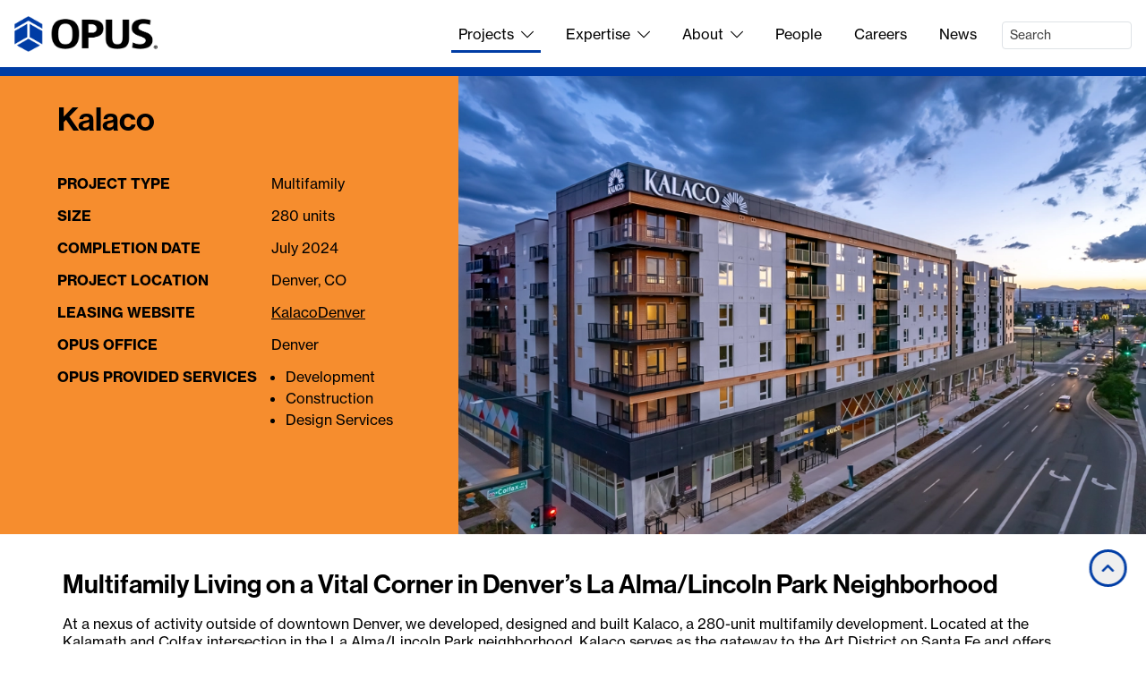

--- FILE ---
content_type: text/html; charset=utf-8
request_url: https://www.opus-group.com/Projects/Kalaco-Apartments
body_size: 12863
content:
<!DOCTYPE html>
<html lang="en">
<head>
    <meta charset="utf-8">
    <meta name="viewport" content="width=device-width, initial-scale=1">
    <meta property="og:site_name" content="Opus">
    <meta property="fb:admins" content="100005378118814,41301567">

    <title>Kalaco - Opus</title>

    
    <meta name="description" content="Opus developed, designed and constructed Kalaco, a 280-unit multifamily development at the Colfax and Kalamath intersection in the La Alma/Lincoln Park neighborhood." />
    <meta property="og:title" content="Kalaco">
    <meta property="og:description" content="Opus developed, designed and constructed Kalaco, a 280-unit multifamily development at the Colfax and Kalamath intersection in the La Alma/Lincoln Park neighborhood." />
    <meta property="og:url" content="https://www.opus-group.com/Projects/Kalaco-Apartments">
    <meta property="og:image" content="https://www.opus-group.com/Media/Images/Projects/Residential/Kalaco-Apartments/240730_Kalaco_L_008.jpg?width=1000&height=667&v=638744394482647939">
    <meta property="og:image:type" content="image/jpeg">
    <meta property="og:image:width" content="1000">
    <meta property="og:image:height" content="667">
    <meta property="og:image:alt" content="exterior of multifamily building at sunset">
    <meta property="og:type" content="project">


    <link rel="icon" href="/favicon.ico?v=K2i9K9Lk6RTHNTuv6VsC-rGnskcCbDveUKJCJnLd5uI">

    <link rel="stylesheet" href="https://use.typekit.net/oxv2jgt.css">
    <link rel="stylesheet" href="https://use.typekit.net/qyc1cts.css">

    <script src="/lib/jquery.min.js?v=eqaw4I9IoPldjffqieTL_h7z0ejA9zc_fyXt-05KMl4"></script>
    <script src="/lib/jquery.menu-aim.js?v=hEPX3k48H8-qu2FXqiAePORJixUzctU27gK-wlzcg6s"></script>

    <script src="/lib/htmx.min.js?v=SRlVzRgQdH19e5zLk2QAr7dg4G0l1T5FcrZLZWOyeE4"></script>
    <script src="/lib/_hyperscript.min.js?v=A27hGHYIR4lY2a6oX37zPw1iAPqGwIr-kZ8E_Gglyzw"></script>

    <script src="/lib/kendo-ui/2024.4.1112/js/kendo.custom.min.js?v=szescn3uwdMU73NZ1vvHguAfuLksR0Fsw-cCgAYPsVU"></script>
    <link rel="stylesheet" href="/lib/kendo-ui/2024.4.1112/styles/bootstrap-main.css?v=l53WADI68bsy9D08EXVG0P-zVpVBStebdrNa07MFXI8">

    <link href="/CSS/opus-group.min.css?v=k48fEnWlpRV5GM40kFm0Dl5zqqbL7800TAXe12TVZAA" rel="stylesheet">

    <link href="/lib/fontawesome-pro-5.15.4/css/all.min.css?v=36DqdQkoEImIpQIgA6OpB43pyYFDr1GkPJoADO_GFo0" rel="stylesheet">

    
        <!-- Include lightGallery and all plugin styles vs using separate stylesheets. -->
<link type="text/css" rel="stylesheet" href="/lib/light-gallery/css/lightgallery-bundle.min.css" />

</head>
<body>
        <noscript>
            <iframe src="https://www.googletagmanager.com/ns.html?id=GTM-PB2KD2"
                    height="0" width="0" style="display:none;visibility:hidden"></iframe>
        </noscript>

    
<nav id="primary-nav" class="navbar navbar-expand-md p-2 p-md-3">
    <div class="d-flex align-items-center justify-content-between w-100">
        <a href="https://www.opus-group.com/" class="d-inline-block">
            <img src="/images/opus-logo.png?v=m-BcV_GgL05cG4PoNKWmX9qMybJo1mZEuuv0kDabPbk" alt="OPUS" width="160" height="40">
        </a>
        <div class="d-none d-md-block" id="navbarSupportedContent">
            <ul class="small-list navbar-nav d-flex justify-content-end w-100 mt-1">
                <li class="nav-item dropdown d-flex align-items-center">
                    <a href="https://www.opus-group.com/Projects" class="nav-link primary-nav-link js-toggle-dropdown active">
                        Projects<i class="fal fa-chevron-down ms-1 ms-lg-2"></i>
                    </a>
                    <nav class="dropdown-menu primary-nav-flyout primary-nav-flyout-projects animate slide-and-fade-in">
                        <div class="row row-cols-3">
                            <div class="col">
                                <section>
                                    <a href="https://www.opus-group.com/Projects" class="op-arrow-link op-arrow-link-no-underline"><span>All </span><span class="op-nowrap">Projects<i class="op-arrow fal fa-long-arrow-right"></i></span></a>
                                </section>
                            </div>
                            <div class="col border-start border-2 border-color-coolgray ps-3">
                                <section>
                                    <ul class="small-list list-unstyled">
                                        <li class="col"><a href="https://www.opus-group.com/Projects?ProjectTypes=Industrial">Industrial</a></li>
                                        <li class="col"><a href="https://www.opus-group.com/Projects?ProjectTypes=Multifamily">Multifamily</a></li>
                                        <li class="col"><a href="https://www.opus-group.com/Projects?ProjectTypes=Student%20Living">Student Living</a></li>
                                        <li class="col"><a href="https://www.opus-group.com/Projects?ProjectTypes=Senior%20Living">Senior Living</a></li>
                                        <li class="col"><a href="https://www.opus-group.com/Projects?ProjectTypes=Office">Office</a></li>
                                        <li class="col"><a href="https://www.opus-group.com/Projects?ProjectTypes=Retail">Retail</a></li>
                                        <li class="col"><a href="https://www.opus-group.com/Projects?ProjectTypes=Education">Education</a></li>
                                        <li class="col"><a href="https://www.opus-group.com/Projects?ProjectTypes=Worship">Worship</a></li>
                                        <li class="col"><a href="https://www.opus-group.com/Projects?ProjectTypes=Government">Government</a></li>
                                        <li class="col"><a href="https://www.opus-group.com/Projects?ProjectTypes=Tenant%20Improvement">Tenant Improvement</a></li>
                                    </ul>
                                </section>
                            </div>
                            <div class="col border-start border-2 border-color-coolgray ps-3">
                                <section>
                                    <ul class="small-list list-unstyled">
                                        <li><a href="https://www.opus-group.com/Projects?Sustainable=True">Sustainable</a></li>
                                        <li><a href="https://www.opus-group.com/Projects?ClientDirectServices=True">Client Direct Services</a></li>
                                        <li><a href="https://www.opus-group.com/Projects/For-Lease">For Lease Space</a></li>
                                    </ul>
                                </section>
                            </div>
                        </div>
                    </nav>
                </li>
                <li class="nav-item dropdown d-flex align-items-center">
                    <a href="https://www.opus-group.com/Expertise" class="nav-link primary-nav-link js-toggle-dropdown">
                        Expertise<i class="fal fa-chevron-down ms-2"></i>
                    </a>
                    <nav class="dropdown-menu primary-nav-flyout primary-nav-flyout-expertise animate slide-and-fade-in">
                        <div class="row row-cols-3">
                            <div class="col">
                                <section>
                                    <a href="https://www.opus-group.com/Expertise" class="op-arrow-link op-arrow-link-no-underline"><span>Expertise<i class="op-arrow fal fa-long-arrow-right"></i></span></a>
                                </section>
                            </div>
                            <div class="col border-start border-2 border-color-coolgray ps-3">
                                <section>
                                    <ul class="small-list list-unstyled">
                                        <li><a href="https://www.opus-group.com/Expertise/Real-Estate-Development">Develop</a></li>
                                        <li><a href="https://www.opus-group.com/Expertise/Architecture-and-Engineering">Design</a></li>
                                        <li><a href="https://www.opus-group.com/Expertise/Construction-Project-Management">Build</a></li>
                                        <li><a href="https://www.opus-group.com/Expertise/Capital-Markets">Capital Markets</a></li>
                                    </ul>
                                </section>
                            </div>
                            <div class="col border-start border-2 border-color-coolgray ps-3">
                                <section>
                                    <ul class="small-list list-unstyled">
                                        <li><a href="https://www.opus-group.com/Expertise/Design-Build-Model">Design-Build Model</a></li>
                                        <li><a href="https://www.opus-group.com/Expertise/Client-Direct-Construction">Client Direct Services</a></li>
                                        <li><a href="https://www.opus-group.com/Expertise/Terms-Glossary">Opus Glossary</a></li>
                                        <li><a href="https://www.opus-group.com/Expertise/Sharing-Knowledge">Sharing Expertise</a></li>
                                    </ul>
                                </section>
                            </div>
                        </div>
                    </nav>
                </li>
                <li class="nav-item dropdown d-flex align-items-center">
                    <a href="https://www.opus-group.com/About" class="nav-link primary-nav-link js-toggle-dropdown">
                        About<i class="fal fa-chevron-down ms-2"></i>
                    </a>
                    <nav class="dropdown-menu primary-nav-flyout primary-nav-flyout-about animate slide-and-fade-in">
                        <div class="row row-cols-3">
                            <div class="col">
                                <section>
                                    <a href="https://www.opus-group.com/About" class="op-arrow-link op-arrow-link-no-underline"><span>About<i class="op-arrow fal fa-long-arrow-right"></i></span></a>
                                </section>
                            </div>
                            <div class="col border-start border-2 border-color-coolgray ps-3">
                                <section>
                                    <ul class="small-list list-unstyled">
                                        <li><a href="https://www.opus-group.com/About/Mission">Mission</a></li>
                                        <li><a href="https://www.opus-group.com/About/Safety">Safety</a></li>
                                        <li><a href="https://www.opus-group.com/About/Corporate-Responsibility">Corporate Responsibility</a></li>
                                        <li><a href="https://www.opus-group.com/About/VDC">Values Driven Culture</a></li>
                                        <li><a href="https://www.opus-group.com/About/Sustainability">Sustainability</a></li>
                                        <li><a href="https://www.opus-group.com/About/Giving">Giving</a></li>
                                        <li><a href="https://www.opus-group.com/About/Opus-Foundation">Opus Foundation</a></li>
                                    </ul>
                                </section>
                            </div>
                            <div class="col border-start border-2 border-color-coolgray ps-3">
                                <section>
                                    <ul class="small-list list-unstyled">
                                        <li><a href="https://www.opus-group.com/About/Awards-Recognition">Awards &amp; Recognition</a></li>
                                        <li>
                                            <a href="https://www.opus-group.com/About/Offices" class="d-inline-block mb-2">Offices</a>
                                            <ul class="small-list" style="list-style: none;">
                                                    <li>
                                                        <a href="https://www.opus-group.com/About/Offices/Minneapolis-Real-Estate">Minneapolis</a>
                                                    </li>
                                                    <li>
                                                        <a href="https://www.opus-group.com/About/Offices/Austin-Real-Estate">Austin</a>
                                                    </li>
                                                    <li>
                                                        <a href="https://www.opus-group.com/About/Offices/Charlotte-Real-Estate">Charlotte</a>
                                                    </li>
                                                    <li>
                                                        <a href="https://www.opus-group.com/About/Offices/Chicago-Real-Estate">Chicago</a>
                                                    </li>
                                                    <li>
                                                        <a href="https://www.opus-group.com/About/Offices/Denver-Real-Estate">Denver</a>
                                                    </li>
                                                    <li>
                                                        <a href="https://www.opus-group.com/About/Offices/Des-Moines-Real-Estate">Des Moines</a>
                                                    </li>
                                                    <li>
                                                        <a href="https://www.opus-group.com/About/Offices/Indianapolis-Real-Estate">Indianapolis</a>
                                                    </li>
                                                    <li>
                                                        <a href="https://www.opus-group.com/About/Offices/Kansas-City-Real-Estate">Kansas City</a>
                                                    </li>
                                                    <li>
                                                        <a href="https://www.opus-group.com/About/Offices/Phoenix-Real-Estate">Phoenix</a>
                                                    </li>
                                            </ul>
                                        </li>
                                        <li><a href="https://www.opus-group.com/About/Contact-Us">Contact Us</a></li>
                                    </ul>
                                </section>
                            </div>
                        </div>
                    </nav>
                </li>
                <li class="nav-item d-flex align-items-center">
                    <a href="https://www.opus-group.com/People" class="nav-link primary-nav-link">
                        People
                    </a>
                </li>
                <li class="nav-item d-flex align-items-center">
                    <a href="https://www.opus-group.com/Careers" class="nav-link primary-nav-link">
                        Careers
                    </a>
                </li>
                <li class="nav-item d-flex align-items-center">
                    <a href="https://www.opus-group.com/News" class="nav-link primary-nav-link">
                        News
                    </a>
                </li>
                <li class="nav-item d-flex align-items-center">
                    <form class="d-none d-lg-block" action="https://www.opus-group.com/Search" method="GET" role="search">
                        <div class="form-group">
                            <input type="search" class="form-control form-control-sm search-input" name="q" placeholder="Search">
                        </div>
                        <input type="submit" class="d-none">
                    </form>
                    <a class="d-md-block d-lg-none" href="https://www.opus-group.com/Search" title="Search">
                        <i class="fal fa-search"></i>
                    </a>
                </li>
            </ul>
        </div>

        <button class="navbar-toggler" type="button" data-bs-toggle="offcanvas" data-bs-target="#offcanvasNavbar"
                aria-controls="offcanvasNavbar" aria-expanded="false" aria-label="Toggle navigation">
            <span class="navbar-toggler-icon"></span>
        </button>

        <div class="d-md-none offcanvas offcanvas-end" tabindex="-1" id="offcanvasNavbar" aria-labelledby="offcanvasNavbarLabel">
            <div class="offcanvas-header">
                <h5 class="offcanvas-title fs-5" id="offcanvasNavbarLabel">Menu</h5>
                <button type="button" class="btn-close" data-bs-dismiss="offcanvas" aria-label="Close"></button>
            </div>
            <div class="offcanvas-body pt-0">
                <ul class="navbar-nav">
                    <li class="nav-item">
                        <a href="https://www.opus-group.com/" class="nav-link primary-nav-link">
                            Home
                        </a>
                    </li>
                    <li class="nav-item">
                        <a href="https://www.opus-group.com/Projects" class="nav-link primary-nav-link active">
                            Projects
                        </a>
                    </li>
                    <li class="nav-item">
                        <button type="button"
                                class="nav-link primary-nav-link w-100 text-start dropdown-toggle"
                                data-bs-toggle="dropdown"
                                aria-expanded="false">Expertise</button>
                        <ul class="dropdown-menu mb-3">
                            <li><a class="dropdown-item" href="https://www.opus-group.com/Expertise">Expertise</a></li>
                            <li><hr class="dropdown-divider"></li>
                            <li><a class="dropdown-item" href="https://www.opus-group.com/Expertise/Real-Estate-Development">Develop</a></li>
                            <li><a class="dropdown-item" href="https://www.opus-group.com/Expertise/Architecture-and-Engineering">Design</a></li>
                            <li><a class="dropdown-item" href="https://www.opus-group.com/Expertise/Construction-Project-Management">Build</a></li>
                            <li><a class="dropdown-item" href="https://www.opus-group.com/Expertise/Capital-Markets">Capital Markets</a></li>
                            <li><hr class="dropdown-divider"></li>
                            <li><a class="dropdown-item" href="https://www.opus-group.com/Expertise/Design-Build-Model">Design-Build Model</a></li>
                            <li><a class="dropdown-item" href="https://www.opus-group.com/Expertise/Terms-Glossary">Opus Glossary</a></li>
                            <li><a class="dropdown-item" href="https://www.opus-group.com/Expertise/Sharing-Knowledge">Sharing Expertise</a></li>
                        </ul>
                    </li>
                    <li class="nav-item dropdown">
                        <button type="button"
                                class="nav-link primary-nav-link w-100 text-start dropdown-toggle"
                                data-bs-toggle="dropdown"
                                aria-expanded="false">About</button>
                        <ul class="dropdown-menu mb-3">
                            <li><a class="dropdown-item" href="https://www.opus-group.com/About">About Opus</a></li>
                            <li><hr class="dropdown-divider"></li>
                            <li><a class="dropdown-item" href="https://www.opus-group.com/About/Mission">Mission</a></li>
                            <li><a class="dropdown-item" href="https://www.opus-group.com/About/Safety">Safety</a></li>
                            <li><a class="dropdown-item" href="https://www.opus-group.com/About/Corporate-Responsibility">Corporate Responsibility</a></li>
                            <li><a class="dropdown-item" href="https://www.opus-group.com/About/VDC">Values Driven Culture</a></li>
                            <li><a class="dropdown-item" href="https://www.opus-group.com/About/Giving">Giving</a></li>
                            <li><a class="dropdown-item" href="https://www.opus-group.com/About/Opus-Foundation">Opus Foundation</a></li>
                            <li><hr class="dropdown-divider"></li>
                            <li><a class="dropdown-item" href="https://www.opus-group.com/About/Awards-Recognition">Awards &amp; Recognition</a></li>
                            <li><a class="dropdown-item" href="https://www.opus-group.com/About/Offices">Offices</a></li>
                                <li>
                                    <a href="https://www.opus-group.com/About/Offices/Minneapolis-Real-Estate"
                                       class="dropdown-item ms-4">Minneapolis</a>
                                </li>
                                <li>
                                    <a href="https://www.opus-group.com/About/Offices/Austin-Real-Estate"
                                       class="dropdown-item ms-4">Austin</a>
                                </li>
                                <li>
                                    <a href="https://www.opus-group.com/About/Offices/Charlotte-Real-Estate"
                                       class="dropdown-item ms-4">Charlotte</a>
                                </li>
                                <li>
                                    <a href="https://www.opus-group.com/About/Offices/Chicago-Real-Estate"
                                       class="dropdown-item ms-4">Chicago</a>
                                </li>
                                <li>
                                    <a href="https://www.opus-group.com/About/Offices/Denver-Real-Estate"
                                       class="dropdown-item ms-4">Denver</a>
                                </li>
                                <li>
                                    <a href="https://www.opus-group.com/About/Offices/Des-Moines-Real-Estate"
                                       class="dropdown-item ms-4">Des Moines</a>
                                </li>
                                <li>
                                    <a href="https://www.opus-group.com/About/Offices/Indianapolis-Real-Estate"
                                       class="dropdown-item ms-4">Indianapolis</a>
                                </li>
                                <li>
                                    <a href="https://www.opus-group.com/About/Offices/Kansas-City-Real-Estate"
                                       class="dropdown-item ms-4">Kansas City</a>
                                </li>
                                <li>
                                    <a href="https://www.opus-group.com/About/Offices/Phoenix-Real-Estate"
                                       class="dropdown-item ms-4">Phoenix</a>
                                </li>
                            <li><a class="dropdown-item" href="https://www.opus-group.com/About/Contact-Us">Contact Us</a></li>
                        </ul>
                    </li>
                    <li class="nav-item">
                        <a href="https://www.opus-group.com/People" class="nav-link primary-nav-link">
                            People
                        </a>
                    </li>
                    <li class="nav-item">
                        <a href="https://www.opus-group.com/Careers" class="nav-link primary-nav-link">
                            Careers
                        </a>
                    </li>
                    <li class="nav-item">
                        <a href="https://www.opus-group.com/News" class="nav-link primary-nav-link">
                            News
                        </a>
                    </li>
                </ul>
                <form action="https://www.opus-group.com/Search" method="GET" role="search" class="my-3">
                    <div class="input-group">
                        <input type="search"
                               class="form-control form-control-sm"
                               name="q"
                               placeholder="Search"
                               aria-label="Search" aria-describedby="mobile-search">
                        <button class="btn btn-primary" type="submit" id="mobile-search">Search</button>
                    </div>
                </form>
            </div>
        </div>
    </div>
</nav>


    <main>
        


<div class="page-project-details">
    <div class="d-flex justify-content-between flex-column-reverse flex-lg-row">
        <div class="op-project-name-container d-flex flex-column background-color-opusorange color-black">
            <header><h1 class="op-project-name color-black">Kalaco</h1></header>
            <div>
                <div class="op-fast-facts grid">
                        <div class="text-nowrap text-uppercase fw-bold">Project Type</div>
                        <div class="text-nowrap">Multifamily</div>
                        <div class="text-nowrap text-uppercase fw-bold">Size</div>
                        <div class="text-nowrap">280 units</div>
                        <div class="text-nowrap text-uppercase fw-bold">Completion Date</div>
                        <div class="text-nowrap">July 2024</div>
                        <div class="text-nowrap text-uppercase fw-bold">Project Location</div>
                        <div class="text-nowrap">Denver, CO</div>
                        <div class="text-nowrap text-uppercase fw-bold">Leasing Website</div>
                        <div class="text-nowrap"><a href="https://kalacodenver.com/" target="_blank" class="leasing-website">KalacoDenver</a></div>
                        <div class="text-nowrap text-uppercase fw-bold">Opus Office</div>
                        <div class="text-nowrap">Denver</div>
                        <div class="text-nowrap text-uppercase fw-bold">Opus Provided Services</div>
                        <div class="text-nowrap"><ul class='ps-3'><li class='mb-1'>Development</li><li class='mb-1'>Construction</li><li class='mb-1'>Design Services</li></ul></div>
                </div>
            </div>
        </div>
        <div class="op-project-image-container background-color-xxl-opusorange">
                <button onclick="Main.ImageGallery.openGallery('#project-images-gallery')"
                        type="button"
                        class="nav-link d-inline-block"
                        title="Click to view the image gallery">
                    <img alt="exterior of multifamily building at sunset" class="img-fluid" height="667" src="https://www.opus-group.com/Media/Images/Projects/Residential/Kalaco-Apartments/240730_Kalaco_L_008.webp?width=1000&amp;height=667&amp;v=638744394482647939" width="1000" />
                </button>
        </div>
    </div>

    <section class="container-fluid container-md px-3 px-md-0 section-content">
        <div id="photo-gallery">
            <button id="load-gallery" type="button" class="btn btn-primary d-none" hx-get="https://www.opus-group.com/api/Projects/ImageGallery?UrlSlug=Kalaco-Apartments&amp;GalleryId=project-images-gallery" hx-target="#photo-gallery" hx-swap="outerHTML">
                Load Gallery
            </button>
        </div>
    </section>

    <section class="container-fluid container-md px-3 px-md-0 section-content">
        <header><h3>Multifamily Living on a Vital Corner in Denver&#x2019;s La Alma/Lincoln Park Neighborhood</h3></header>
        
<p>At a nexus of activity outside of downtown Denver, we developed, designed and built Kalaco, a 280-unit multifamily development. Located at the Kalamath and Colfax intersection in the La Alma/Lincoln Park neighborhood, Kalaco serves as the gateway to the <a href="https://denversartdistrict.org/">Art District on Santa Fe</a> and offers great walkability to trails, transit and the <a href="https://www.ahec.edu/auraria">Auraria Campus</a>.</p>
        <div id="read-more" class="text-center mt-4">
            <button type="button" class="btn btn-primary" _="on click hide #read-more then show #full-story">
                Read More
            </button>
        </div>
        <div id="full-story" style="display: none;">
            <p>The seven-story building offers studios and one-, two- and three-bedroom apartments. The first floor has live-work units that allow residents to operate a business with favorable lease rates. Ten percent of the apartments in the building are affordable to households earning 60 to 80% of the area median income.</p>
<p>Residents enjoy panoramic views of downtown Denver and the Front Range, as well as convenient proximity to the RTD Auraria West light rail station, Interstate-25 and the Cherry Creek Trail. The building offers many amenities, including:</p>
<ul>
<li>top-floor clubroom</li>
<li>green roof deck</li>
<li>multi-level fitness center</li>
<li>oversized pool</li>
<li>2,100-square-foot co-working space</li>
<li>outdoor yoga area</li>
<li>multiple grilling stations</li>
<li>indoor-outdoor community fireplaces</li>
<li>dog grooming area and an onsite dog run</li>
<li>secure ski and bicycle storage rooms</li>
</ul>
<p>Kalaco has a two-level parking ramp and offers gallery space to promote the work of local artists.</p>
<p><a href="https://youtu.be/-thQKIFbRp8">Watch the project construction from start to completion!</a></p>



            <div id="read-less" class="text-center mt-3">
                <button type="button" class="btn btn-primary" _="on click hide #full-story then show #read-more">
                    Read Less
                </button>
            </div>
        </div>

    </section>

        <section class="container-fluid container-md px-3 px-md-0 section-content">
            <div class="border-top border-2 border-color-black p-4">
                
<div class="op-bucket row row-cols-1 row-cols-sm-3 row-gap-4">
        <div class="col">
                <div class="text-uppercase fw-bold mb-1">For Lease</div>
            <div>9,755 square feet<br>Retail</div>
        </div>
        <div class="col">
            <div><a href="https://www.opus-group.com/Projects/For-Lease" class="op-arrow-link"><span>See other space for </span><span class="op-nowrap">lease<i class="op-arrow fal fa-long-arrow-right"></i></span></a></div>
        </div>
</div>
            </div>
        </section>

        <section class="container-fluid section-content section-content-background-color background-color-opusblue"><div class="next-level-content color-white container-fluid container-md px-3 px-md-0">
            <section class="nested-section">
                <div class="row">
                    <div class="col-12 col-md-4">
                        <header><h3 class="mb-3">Sustainability Features</h3></header>
                    </div>
                    <div class="col-12 col-md-8">
                        <ul class="mb-0">
                                <li>Green roof component and significant project green area</li>
                                <li>14 installed EV charging stations totaling 5% of parking with infrastructure to expand to 100%</li>
                        </ul>
                    </div>
                </div>
            </section>
        </div></section>

        <section class="container-fluid container-md px-3 px-md-0 section-content"><header>
    <h2>Project Team</h2>
</header>
            
<div class="row row-cols-2 row-cols-md-3 row-cols-xl-4 gy-4">
        <div class="col">
            
<article class="op-person-tile card op-hover-tile border-0 rounded-0" style="max-width: 306px">
    <img class="figure-img img-fluid" alt="Portrait of a smiling person in business attire" height="382" src="https://www.opus-group.com/Media/Images/People/Opus Development Company, LLC/Larry_Pobuda.webp?width=306&amp;height=382&amp;v=638671900127735324" width="306" />
    <div class="card-body p-2 p-md-3">
        <h5 class="card-title mb-0">
            <a href="https://www.opus-group.com/People/Larry-Pobuda" class="op-person-name stretched-link">Larry Pobuda</a>
        </h5>
        <div class="op-person-title card-text mt-1">Executive Vice President &amp; General Manager</div>
    </div>
</article>
        </div>
        <div class="col">
            
<article class="op-person-tile card op-hover-tile border-0 rounded-0" style="max-width: 306px">
    <img class="figure-img img-fluid" alt="portrait of a smiling person in business attire" height="382" src="https://www.opus-group.com/Media/Images/People/Opus Development Company, LLC/Peter_Conlon.webp?width=306&amp;height=382&amp;v=638586302350650455" width="306" />
    <div class="card-body p-2 p-md-3">
        <h5 class="card-title mb-0">
            <a href="https://www.opus-group.com/People/Peter-Conlon" class="op-person-name stretched-link">Peter Conlon</a>
        </h5>
        <div class="op-person-title card-text mt-1">Executive Vice President, Capital Markets</div>
    </div>
</article>
        </div>
        <div class="col">
            
<article class="op-person-tile card op-hover-tile border-0 rounded-0" style="max-width: 306px">
    <img class="figure-img img-fluid" alt="portrait of a smiling person in business attire" height="382" src="https://www.opus-group.com/Media/Images/People/Opus Design Build, LLC/Jim_Erwin_new.webp?width=306&amp;height=382&amp;v=638677034079010797" width="306" />
    <div class="card-body p-2 p-md-3">
        <h5 class="card-title mb-0">
            <a href="https://www.opus-group.com/People/Jim-Erwin" class="op-person-name stretched-link">Jim Erwin</a>
        </h5>
        <div class="op-person-title card-text mt-1">Regional Vice President, Construction</div>
    </div>
</article>
        </div>
        <div class="col">
            
<article class="op-person-tile card op-hover-tile border-0 rounded-0" style="max-width: 306px">
    <img class="figure-img img-fluid" alt="" height="382" src="https://www.opus-group.com/Media/Images/People/Opus AE Group, LLC/Jay_Fourniea_alt.webp?width=306&amp;height=382&amp;v=638669125429257267" width="306" />
    <div class="card-body p-2 p-md-3">
        <h5 class="card-title mb-0">
            <a href="https://www.opus-group.com/People/Jay-Fourniea" class="op-person-name stretched-link">Jay Fourniea</a>
        </h5>
        <div class="op-person-title card-text mt-1">Vice President, Architecture</div>
    </div>
</article>
        </div>
        <div class="col">
            
<article class="op-person-tile card op-hover-tile border-0 rounded-0" style="max-width: 306px">
    <img class="figure-img img-fluid" alt="portrait of a smiling person in business attire" height="382" src="https://www.opus-group.com/Media/Images/People/Opus Development Company, LLC/Eric_Chamberlin_new.webp?width=306&amp;height=382&amp;v=638676144685789179" width="306" />
    <div class="card-body p-2 p-md-3">
        <h5 class="card-title mb-0">
            <a href="https://www.opus-group.com/People/Eric-Chamberlin" class="op-person-name stretched-link">Eric Chamberlin</a>
        </h5>
        <div class="op-person-title card-text mt-1">Senior Director, Real Estate Development</div>
    </div>
</article>
        </div>
        <div class="col">
            
<article class="op-person-tile card op-hover-tile border-0 rounded-0" style="max-width: 306px">
    <img class="figure-img img-fluid" alt="portrait of a smiling person in business attire" height="382" src="https://www.opus-group.com/Media/Images/People/Opus Development Company, LLC/Joe_Swensson_new.webp?width=306&amp;height=382&amp;v=638676148302371035" width="306" />
    <div class="card-body p-2 p-md-3">
        <h5 class="card-title mb-0">
            <a href="https://www.opus-group.com/People/Joe-Swensson" class="op-person-name stretched-link">Joe Swensson</a>
        </h5>
        <div class="op-person-title card-text mt-1">Senior Director, Real Estate Development</div>
    </div>
</article>
        </div>
        <div class="col">
            
<article class="op-person-tile card op-hover-tile border-0 rounded-0" style="max-width: 306px">
    <img class="figure-img img-fluid" alt="portrait of a smiling person in business attire" height="382" src="https://www.opus-group.com/Media/Images/People/Opus Design Build, LLC/Nick_Lauters_new.webp?width=306&amp;height=382&amp;v=638676153912956776" width="306" />
    <div class="card-body p-2 p-md-3">
        <h5 class="card-title mb-0">
            <a href="https://www.opus-group.com/People/Nick-Lauters" class="op-person-name stretched-link">Nick Lauters</a>
        </h5>
        <div class="op-person-title card-text mt-1">Director, Project Management</div>
    </div>
</article>
        </div>
        <div class="col">
            
<article class="op-person-tile card op-hover-tile border-0 rounded-0" style="max-width: 306px">
    <img class="figure-img img-fluid" alt="portrait of a smiling person in business attire" height="382" src="https://www.opus-group.com/Media/Images/People/Opus Development Company, LLC/Randy_Danielson_new.webp?width=306&amp;height=382&amp;v=638676155249322692" width="306" />
    <div class="card-body p-2 p-md-3">
        <h5 class="card-title mb-0">
            <a href="https://www.opus-group.com/People/Randy-Danielson" class="op-person-name stretched-link">Randy Danielson</a>
        </h5>
        <div class="op-person-title card-text mt-1">Senior Director, Real Estate Development</div>
    </div>
</article>
        </div>
        <div class="col">
            
<article class="op-person-tile card op-hover-tile border-0 rounded-0" style="max-width: 306px">
    <img class="figure-img img-fluid" alt="portrait of a smiling person in business attire" height="382" src="https://www.opus-group.com/Media/Images/People/Opus Design Build, LLC/Nick_Mann.webp?width=306&amp;height=382&amp;v=638599237768606746" width="306" />
    <div class="card-body p-2 p-md-3">
        <h5 class="card-title mb-0">
            <a href="https://www.opus-group.com/People/Nick-Mann" class="op-person-name stretched-link">Nick Mann</a>
        </h5>
        <div class="op-person-title card-text mt-1">Senior Project Manager</div>
    </div>
</article>
        </div>
        <div class="col">
            
<article class="op-person-tile card op-hover-tile border-0 rounded-0" style="max-width: 306px">
    <img class="figure-img img-fluid" alt="portrait of a smiling person in business attire" height="382" src="https://www.opus-group.com/Media/Images/People/Opus Design Build, LLC/Phil_Rdzanek.webp?width=306&amp;height=382&amp;v=638599237841045911" width="306" />
    <div class="card-body p-2 p-md-3">
        <h5 class="card-title mb-0">
            <a href="https://www.opus-group.com/People/Phil-Rdzanek" class="op-person-name stretched-link">Phil Rdzanek</a>
        </h5>
        <div class="op-person-title card-text mt-1">Senior Project Manager</div>
    </div>
</article>
        </div>
        <div class="col">
            
<article class="op-person-tile card op-hover-tile border-0 rounded-0" style="max-width: 306px">
    <img class="figure-img img-fluid" alt="portrait of a smiling person in business attire" height="382" src="https://www.opus-group.com/Media/Images/People/Opus Design Build, LLC/Jonah_Manson_new.webp?width=306&amp;height=382&amp;v=638676149107162952" width="306" />
    <div class="card-body p-2 p-md-3">
        <h5 class="card-title mb-0">
            <a href="https://www.opus-group.com/People/Jonah-Manson" class="op-person-name stretched-link">Jonah Manson</a>
        </h5>
        <div class="op-person-title card-text mt-1">Superintendent</div>
    </div>
</article>
        </div>
        <div class="col">
            
<article class="op-person-tile card op-hover-tile border-0 rounded-0" style="max-width: 306px">
    <img class="figure-img img-fluid" alt="" height="382" src="https://www.opus-group.com/Media/Images/People/Hex with Background_Vert.webp?width=306&amp;height=382&amp;v=638688992523966552" width="306" />
    <div class="card-body p-2 p-md-3">
        <h5 class="card-title mb-0">
            <a href="https://www.opus-group.com/People/Ashley-Polzin" class="op-person-name stretched-link">Ashley Polzin</a>
        </h5>
        <div class="op-person-title card-text mt-1">Project Coordinator</div>
    </div>
</article>
        </div>
</div>
        </section>

    
<section class="container-fluid section-content section-content-background-color background-color-darkblue"><div class="container-fluid container-md px-3 px-md-0">
    <div class="d-flex justify-content-center align-items-center column-gap-4">
        <h4 class="d-inline-block mb-0 color-white text-center">Share this project</h4>
        <a href="https://x.com/intent/tweet?text=Kalaco&amp;url=https%3A%2F%2Fwww.opus-group.com%2FProjects%2FKalaco-Apartments" target="_blank" class="op-social-media-link" title="Share on X">
            <img src="/images/social-media/x-white.png?v=QTo4aUPlYkLLEPM3qTCjsrmxNrAEvqpFBVIDNboHRvc" class="op-social-media-icon" alt="X logo" />
            <img src="/images/social-media/x-orange.png?v=SVCtI-lzllOkE21R_dKurEW8-Ii4GwFzHZyUKDwxRUQ" class="op-social-media-icon-hover" alt="X logo" />
        </a>
        <a href="https://www.linkedin.com/sharing/share-offsite/?url=https%3A%2F%2Fwww.opus-group.com%2FProjects%2FKalaco-Apartments" target="_blank" class="op-social-media-link" title="Share on LinkedIn">
            <img src="/images/social-media/linked-in-white.png?v=umLnqvTgnBVJiTdDIHbyQcYWuMkxBWWphZGLhsMB4Nc" class="op-social-media-icon alt=" LinkedIn logo" />
            <img src="/images/social-media/linked-in-orange.png?v=nVW1daAp9XtYNT2ijSz2zCBIpeHtJO1l_pHcjfWtzlc" class="op-social-media-icon-hover" alt="LinkedIn logo" />
        </a>
        <a href="https://www.facebook.com/dialog/share?app_id=2006130873167476&amp;display=page&amp;href=https%3A%2F%2Fwww.opus-group.com%2FProjects%2FKalaco-Apartments" target="_blank" class="op-social-media-link" title="Share on Facebook">
            <img src="/images/social-media/facebook-white.png?v=vn7HCQMW8uWSKuid5VnMWU0fpZL8-uy_Y1aDBElqYRg" class="op-social-media-icon alt=" Facebook logo" />
            <img src="/images/social-media/facebook-orange.png?v=j1kfpMMr0ZDiXw-CwYWOZjHgVjhjBESesD5tYPycyd0" class="op-social-media-icon-hover" alt="Facebook logo" />
        </a>
    </div>
</div></section>


    <section class="container-fluid container-md px-3 px-md-0 section-content">
            <header><h3>Related News</h3></header>
            



    
    <article class="card article-tile op-hover-tile rounded-0">
        <div class="row g-0 p-4">
                <div class="col-md-3">
                    <img alt="exterior of multifamily building at sunset" class="img-fluid" height="360" src="https://www.opus-group.com/Media/Images/Projects/Residential/Kalaco-Apartments/240730_Kalaco_L_008.webp?width=540&amp;height=360&amp;v=638744394482647939" width="540" />
                </div>
            <div class="col-md-9">
                <div class="card-body d-flex flex-column row-gap-3 p-0 pt-3 pt-md-0 ps-md-3">
                    <h4 class="card-title mb-0">
                        <a href="https://www.opus-group.com/News/kalaco-completion-time-lapse-video" class="text-decoration-none stretched-link">
                            Opus Time Lapse: Kalaco Completion
                        </a>
                    </h4>
                        <p class="card-text mb-0">
                                <time datetime="2025-03-18T08:00:00.000-05:00">3.18.25</time>
|                                 <a class="article-type"
                                   href="https://www.opus-group.com/News?ArticleTypes=Video#news-form-filter"
                                   title="View other articles of this type">Video</a>
                        </p>
                    <p class="card-text mb-0">Sitting at the prominent intersection of Colfax and Kalamath, Kalaco serves as a gateway to Denver’s Art District on Santa Fe.</p>
                    <a class="card-text read-more mb-0" href="https://www.opus-group.com/News/kalaco-completion-time-lapse-video">Read more</a>
                </div>
            </div>
        </div>
    </article>

    
    <article class="card article-tile op-hover-tile rounded-0">
        <div class="row g-0 p-4">
                <div class="col-md-3">
                    <img alt="mural of woman with green hat made of leaves" class="img-fluid" height="360" src="https://www.opus-group.com/Media/Images/News/2024/10-October/Kalaco-Art/01_Kalaco.webp?width=540&amp;height=360&amp;v=638669851922767673" width="540" />
                </div>
            <div class="col-md-9">
                <div class="card-body d-flex flex-column row-gap-3 p-0 pt-3 pt-md-0 ps-md-3">
                    <h4 class="card-title mb-0">
                        <a href="https://www.opus-group.com/News/Kalaco-Connecting-the-Past-Future-with-Art" class="text-decoration-none stretched-link">
                            Kalaco: Connecting the Past & Future with Art
                        </a>
                    </h4>
                        <p class="card-text mb-0">
                                <time datetime="2024-10-31T08:00:00.000-05:00">10.31.24</time>
|                                 <a class="article-type"
                                   href="https://www.opus-group.com/News?ArticleTypes=Blog%20Post#news-form-filter"
                                   title="View other articles of this type">Blog Post</a>
                        </p>
                    <p class="card-text mb-0">Sitting at the prominent intersection of Colfax and Kalamath, Kalaco Apartments serves as a gateway to Denver’s Art District on Santa Fe. </p>
                    <a class="card-text read-more mb-0" href="https://www.opus-group.com/News/Kalaco-Connecting-the-Past-Future-with-Art">Read more</a>
                </div>
            </div>
        </div>
    </article>



    <p class="text-center mt-4" id="see-more-news">
        <button type="button" hx-get="https://www.opus-group.com/api/Articles/ForProject?UrlSlug=Kalaco-Apartments&amp;ShowMetadata=True&amp;PageNumber=2&amp;PageSize=2" hx-target="#see-more-news" hx-swap="outerHTML" class="btn btn-primary btn-lg">
            See More News
        </button>
    </p>

    </section>
</div>


    </main>

    
<footer id="footer-nav" class="p-4 background-color-opusblue color-white">
    <div class="row">
        <div class="col-12 col-sm-5 col-lg-6 col-xl-7 col-xxl-8">
            <div class="mb-4">
                <img src="/images/opus-logo-white.png?v=FHHgnAU3iLF55oPVoMZah4r3jetvoPNX4kFdwAwJGtQ" width="160" height="40" alt="OPUS">
            </div>

            <address>
                Opus Main Office <br />
                10350 Bren Road West <br />
                Minnetonka, MN 55343 <br />
                <a href="tel:+1.952.656.4444"
                   title="Call this number">952.656.4444</a>
            </address>

            <div class="mb-3">
                <a href="https://www.opus-group.com/About/Offices" class="fw-bold">All Offices</a>
            </div>
        </div>
        <div class="col-12 col-sm-7 col-lg-6 col-xl-5 col-xxl-4">
            <div class="d-flex justify-content-between">
                <div>
                    <ul class="small-list list-unstyled children-mb-3">
                        <li><a href="https://www.opus-group.com/Projects">Projects</a></li>
                        <li><a href="https://www.opus-group.com/Expertise">Expertise</a></li>
                        <li><a href="https://www.opus-group.com/About">About</a></li>
                    </ul>
                </div>
                <div>
                    <ul class="small-list list-unstyled children-mb-3">
                        <li><a href="https://www.opus-group.com/People">People</a></li>
                        <li><a href="https://www.opus-group.com/News">News</a></li>
                        <li><a href="https://www.opus-group.com/Careers">Careers</a></li>
                    </ul>
                </div>
                <div>
                    <ul class="small-list list-unstyled children-mb-3">
                        <li><a href="https://www.opus-group.com/Press-Media">Press/Media</a></li>
                        <li><a href="https://www.opus-group.com/About/Contact-Us">Contact Us</a></li>
                        <li><a href="https://portal.opus-group.com">Opus Portal</a></li>
                    </ul>
                </div>
            </div>
        </div>
    </div>
    <div class="row mb-3">
        <div class="col-3 col-sm-5 col-lg-6 col-xl-7 col-xxl-8">
            <div class="d-flex column-gap-2 h-100 align-items-end align-items-md-center">
                <a href="https://www.linkedin.com/company/10674" class="op-social-media-link" target="_blank" title="Opus on LinkedIn">
                    <img src="/images/social-media/linked-in-white.png?v=umLnqvTgnBVJiTdDIHbyQcYWuMkxBWWphZGLhsMB4Nc" class="op-social-media-icon" alt="LinkedIn icon">
                    <img src="/images/social-media/linked-in-orange.png?v=nVW1daAp9XtYNT2ijSz2zCBIpeHtJO1l_pHcjfWtzlc" class="op-social-media-icon-hover" alt="LinkedIn icon">
                </a>
                <a href="https://www.instagram.com/TheOpusGroup" class="op-social-media-link" target="_blank" title="Opus on Instagram">
                    <img src="/images/social-media/instagram-white.png?v=MC-d_2JiBeQ--CPEIICUWm4NSkbd6x2nPFa4UiexHoI" class="op-social-media-icon" alt="Instagram icon">
                    <img src="/images/social-media/instagram-orange.png?v=W1a4nFqqK4ltYLvCNdwdeaR76vyZN6EJcftv7G_LXoA" class="op-social-media-icon-hover" alt="Instagram icon">
                </a>
            </div>
        </div>
        <div class="col-9 col-sm-7 col-lg-6 col-xl-5 col-xxl-4">
            <form class="d-flex flex-column flex-md-row column-gap-3 justify-content-between">
                <div>
                    <label for="EmailAddress" class="col-form-label text-nowrap">Stay Connected</label>
                </div>
                <div class="w-100">
                    <div class="input-group">
                        <input type="email"
                               class="form-control"
                               placeholder="Your email address"
                               name="EmailAddress"
                               id="EmailAddress">
                        <button class="btn btn-primary btn-outline-white rounded-end"
                                formaction="https://www.opus-group.com/News/Email-Subscription"
                                type="submit">
                            Submit
                        </button>
                    </div>
                </div>
            </form>
        </div>
    </div>
    <div class="border-top border-color-white pt-3">
        <div class="d-flex justify-content-between mb-1">
            <div>&copy; 2026 Opus. All Rights Reserved.</div>
            <div class="op-privacy-policy">
                <a href="https://www.opus-group.com/Privacy-Policy">Privacy Policy</a>
            </div>
        </div>
        <div class="op-trademarks">
            Opus, The Opus Group, Driven to Deliver and Opus Foundation are registered trademarks exclusive to Opus.
            Opus is comprised of Opus Holding, L.L.C., Opus Development Company, L.L.C.,
            Opus Design Build, L.L.C. and Opus AE Group, L.L.C.
        </div>
    </div>
</footer>


        <span class="device-xs d-inline d-sm-none"></span>
        <span class="device-sm d-none d-sm-inline d-md-none"></span>
        <span class="device-md d-none d-md-inline d-lg-none"></span>
        <span class="device-lg d-none d-lg-inline d-xl-none"></span>
        <span class="device-lg d-none d-xl-inline d-xxl-none"></span>
        <span class="device-lg d-none d-xxl-inline"></span>

    <div class="op-return-to-top">
    <button class="d-inline-block"
            type="button"
            title="Return to top"
            onclick="window.scrollTo(0,0)">
        <i class="fas fa-chevron-up"></i>
    </button>
</div>


    <script src="/Scripts/Main.js?v=Wbtp1Dea808oW4SmCmjVBkR3kFAjp7edd50IC1iDPxw"></script>


    <script src="https://www.opus-group.com/api/DynamicJavaScript/GoogleTagManager.js"></script>

    <script src="https://www.google.com/recaptcha/api.js?render=6LfTz5oqAAAAAKzq-Bf-uzHKVlsSZ-ds2ACnvLlT"></script>
<script>
    Main.ReCaptcha.execute("6LfTz5oqAAAAAKzq-Bf-uzHKVlsSZ-ds2ACnvLlT", "https//wwwopus_groupcom/Projects/Kalaco_Apartments", null);
</script>

    

<script>
    (function (d) {
        var s = d.createElement("script");
        s.setAttribute("data-position", "3");
        s.setAttribute("data-mobile", "true");
        s.setAttribute("data-account", "FgN2YpmdGl");
        s.setAttribute("async", "async");
        s.setAttribute("src", "https://cdn.userway.org/widget.js");
        (d.body || d.head).appendChild(s);
    })(document)
</script>

<noscript>Please ensure Javascript is enabled for purposes of <a href="https://userway.org">website accessibility</a></noscript>

    
        <script src="/lib/light-gallery/lightgallery.min.js"></script>

<!-- lightgallery plugins -->
<script src="/lib/light-gallery/plugins/thumbnail/lg-thumbnail.min.js"></script>
<script src="/lib/light-gallery/plugins/zoom/lg-zoom.min.js"></script>
        <script>
            Main.HtmxHelpers.addCurrentBreakPointToRequest('BreakPoint');
            $(document).ready(function() { $('#load-gallery').click(); });
        </script>

</body>
</html>


--- FILE ---
content_type: text/html; charset=utf-8
request_url: https://www.google.com/recaptcha/api2/anchor?ar=1&k=6LfTz5oqAAAAAKzq-Bf-uzHKVlsSZ-ds2ACnvLlT&co=aHR0cHM6Ly93d3cub3B1cy1ncm91cC5jb206NDQz&hl=en&v=PoyoqOPhxBO7pBk68S4YbpHZ&size=invisible&anchor-ms=20000&execute-ms=30000&cb=ejbphau26gnx
body_size: 48710
content:
<!DOCTYPE HTML><html dir="ltr" lang="en"><head><meta http-equiv="Content-Type" content="text/html; charset=UTF-8">
<meta http-equiv="X-UA-Compatible" content="IE=edge">
<title>reCAPTCHA</title>
<style type="text/css">
/* cyrillic-ext */
@font-face {
  font-family: 'Roboto';
  font-style: normal;
  font-weight: 400;
  font-stretch: 100%;
  src: url(//fonts.gstatic.com/s/roboto/v48/KFO7CnqEu92Fr1ME7kSn66aGLdTylUAMa3GUBHMdazTgWw.woff2) format('woff2');
  unicode-range: U+0460-052F, U+1C80-1C8A, U+20B4, U+2DE0-2DFF, U+A640-A69F, U+FE2E-FE2F;
}
/* cyrillic */
@font-face {
  font-family: 'Roboto';
  font-style: normal;
  font-weight: 400;
  font-stretch: 100%;
  src: url(//fonts.gstatic.com/s/roboto/v48/KFO7CnqEu92Fr1ME7kSn66aGLdTylUAMa3iUBHMdazTgWw.woff2) format('woff2');
  unicode-range: U+0301, U+0400-045F, U+0490-0491, U+04B0-04B1, U+2116;
}
/* greek-ext */
@font-face {
  font-family: 'Roboto';
  font-style: normal;
  font-weight: 400;
  font-stretch: 100%;
  src: url(//fonts.gstatic.com/s/roboto/v48/KFO7CnqEu92Fr1ME7kSn66aGLdTylUAMa3CUBHMdazTgWw.woff2) format('woff2');
  unicode-range: U+1F00-1FFF;
}
/* greek */
@font-face {
  font-family: 'Roboto';
  font-style: normal;
  font-weight: 400;
  font-stretch: 100%;
  src: url(//fonts.gstatic.com/s/roboto/v48/KFO7CnqEu92Fr1ME7kSn66aGLdTylUAMa3-UBHMdazTgWw.woff2) format('woff2');
  unicode-range: U+0370-0377, U+037A-037F, U+0384-038A, U+038C, U+038E-03A1, U+03A3-03FF;
}
/* math */
@font-face {
  font-family: 'Roboto';
  font-style: normal;
  font-weight: 400;
  font-stretch: 100%;
  src: url(//fonts.gstatic.com/s/roboto/v48/KFO7CnqEu92Fr1ME7kSn66aGLdTylUAMawCUBHMdazTgWw.woff2) format('woff2');
  unicode-range: U+0302-0303, U+0305, U+0307-0308, U+0310, U+0312, U+0315, U+031A, U+0326-0327, U+032C, U+032F-0330, U+0332-0333, U+0338, U+033A, U+0346, U+034D, U+0391-03A1, U+03A3-03A9, U+03B1-03C9, U+03D1, U+03D5-03D6, U+03F0-03F1, U+03F4-03F5, U+2016-2017, U+2034-2038, U+203C, U+2040, U+2043, U+2047, U+2050, U+2057, U+205F, U+2070-2071, U+2074-208E, U+2090-209C, U+20D0-20DC, U+20E1, U+20E5-20EF, U+2100-2112, U+2114-2115, U+2117-2121, U+2123-214F, U+2190, U+2192, U+2194-21AE, U+21B0-21E5, U+21F1-21F2, U+21F4-2211, U+2213-2214, U+2216-22FF, U+2308-230B, U+2310, U+2319, U+231C-2321, U+2336-237A, U+237C, U+2395, U+239B-23B7, U+23D0, U+23DC-23E1, U+2474-2475, U+25AF, U+25B3, U+25B7, U+25BD, U+25C1, U+25CA, U+25CC, U+25FB, U+266D-266F, U+27C0-27FF, U+2900-2AFF, U+2B0E-2B11, U+2B30-2B4C, U+2BFE, U+3030, U+FF5B, U+FF5D, U+1D400-1D7FF, U+1EE00-1EEFF;
}
/* symbols */
@font-face {
  font-family: 'Roboto';
  font-style: normal;
  font-weight: 400;
  font-stretch: 100%;
  src: url(//fonts.gstatic.com/s/roboto/v48/KFO7CnqEu92Fr1ME7kSn66aGLdTylUAMaxKUBHMdazTgWw.woff2) format('woff2');
  unicode-range: U+0001-000C, U+000E-001F, U+007F-009F, U+20DD-20E0, U+20E2-20E4, U+2150-218F, U+2190, U+2192, U+2194-2199, U+21AF, U+21E6-21F0, U+21F3, U+2218-2219, U+2299, U+22C4-22C6, U+2300-243F, U+2440-244A, U+2460-24FF, U+25A0-27BF, U+2800-28FF, U+2921-2922, U+2981, U+29BF, U+29EB, U+2B00-2BFF, U+4DC0-4DFF, U+FFF9-FFFB, U+10140-1018E, U+10190-1019C, U+101A0, U+101D0-101FD, U+102E0-102FB, U+10E60-10E7E, U+1D2C0-1D2D3, U+1D2E0-1D37F, U+1F000-1F0FF, U+1F100-1F1AD, U+1F1E6-1F1FF, U+1F30D-1F30F, U+1F315, U+1F31C, U+1F31E, U+1F320-1F32C, U+1F336, U+1F378, U+1F37D, U+1F382, U+1F393-1F39F, U+1F3A7-1F3A8, U+1F3AC-1F3AF, U+1F3C2, U+1F3C4-1F3C6, U+1F3CA-1F3CE, U+1F3D4-1F3E0, U+1F3ED, U+1F3F1-1F3F3, U+1F3F5-1F3F7, U+1F408, U+1F415, U+1F41F, U+1F426, U+1F43F, U+1F441-1F442, U+1F444, U+1F446-1F449, U+1F44C-1F44E, U+1F453, U+1F46A, U+1F47D, U+1F4A3, U+1F4B0, U+1F4B3, U+1F4B9, U+1F4BB, U+1F4BF, U+1F4C8-1F4CB, U+1F4D6, U+1F4DA, U+1F4DF, U+1F4E3-1F4E6, U+1F4EA-1F4ED, U+1F4F7, U+1F4F9-1F4FB, U+1F4FD-1F4FE, U+1F503, U+1F507-1F50B, U+1F50D, U+1F512-1F513, U+1F53E-1F54A, U+1F54F-1F5FA, U+1F610, U+1F650-1F67F, U+1F687, U+1F68D, U+1F691, U+1F694, U+1F698, U+1F6AD, U+1F6B2, U+1F6B9-1F6BA, U+1F6BC, U+1F6C6-1F6CF, U+1F6D3-1F6D7, U+1F6E0-1F6EA, U+1F6F0-1F6F3, U+1F6F7-1F6FC, U+1F700-1F7FF, U+1F800-1F80B, U+1F810-1F847, U+1F850-1F859, U+1F860-1F887, U+1F890-1F8AD, U+1F8B0-1F8BB, U+1F8C0-1F8C1, U+1F900-1F90B, U+1F93B, U+1F946, U+1F984, U+1F996, U+1F9E9, U+1FA00-1FA6F, U+1FA70-1FA7C, U+1FA80-1FA89, U+1FA8F-1FAC6, U+1FACE-1FADC, U+1FADF-1FAE9, U+1FAF0-1FAF8, U+1FB00-1FBFF;
}
/* vietnamese */
@font-face {
  font-family: 'Roboto';
  font-style: normal;
  font-weight: 400;
  font-stretch: 100%;
  src: url(//fonts.gstatic.com/s/roboto/v48/KFO7CnqEu92Fr1ME7kSn66aGLdTylUAMa3OUBHMdazTgWw.woff2) format('woff2');
  unicode-range: U+0102-0103, U+0110-0111, U+0128-0129, U+0168-0169, U+01A0-01A1, U+01AF-01B0, U+0300-0301, U+0303-0304, U+0308-0309, U+0323, U+0329, U+1EA0-1EF9, U+20AB;
}
/* latin-ext */
@font-face {
  font-family: 'Roboto';
  font-style: normal;
  font-weight: 400;
  font-stretch: 100%;
  src: url(//fonts.gstatic.com/s/roboto/v48/KFO7CnqEu92Fr1ME7kSn66aGLdTylUAMa3KUBHMdazTgWw.woff2) format('woff2');
  unicode-range: U+0100-02BA, U+02BD-02C5, U+02C7-02CC, U+02CE-02D7, U+02DD-02FF, U+0304, U+0308, U+0329, U+1D00-1DBF, U+1E00-1E9F, U+1EF2-1EFF, U+2020, U+20A0-20AB, U+20AD-20C0, U+2113, U+2C60-2C7F, U+A720-A7FF;
}
/* latin */
@font-face {
  font-family: 'Roboto';
  font-style: normal;
  font-weight: 400;
  font-stretch: 100%;
  src: url(//fonts.gstatic.com/s/roboto/v48/KFO7CnqEu92Fr1ME7kSn66aGLdTylUAMa3yUBHMdazQ.woff2) format('woff2');
  unicode-range: U+0000-00FF, U+0131, U+0152-0153, U+02BB-02BC, U+02C6, U+02DA, U+02DC, U+0304, U+0308, U+0329, U+2000-206F, U+20AC, U+2122, U+2191, U+2193, U+2212, U+2215, U+FEFF, U+FFFD;
}
/* cyrillic-ext */
@font-face {
  font-family: 'Roboto';
  font-style: normal;
  font-weight: 500;
  font-stretch: 100%;
  src: url(//fonts.gstatic.com/s/roboto/v48/KFO7CnqEu92Fr1ME7kSn66aGLdTylUAMa3GUBHMdazTgWw.woff2) format('woff2');
  unicode-range: U+0460-052F, U+1C80-1C8A, U+20B4, U+2DE0-2DFF, U+A640-A69F, U+FE2E-FE2F;
}
/* cyrillic */
@font-face {
  font-family: 'Roboto';
  font-style: normal;
  font-weight: 500;
  font-stretch: 100%;
  src: url(//fonts.gstatic.com/s/roboto/v48/KFO7CnqEu92Fr1ME7kSn66aGLdTylUAMa3iUBHMdazTgWw.woff2) format('woff2');
  unicode-range: U+0301, U+0400-045F, U+0490-0491, U+04B0-04B1, U+2116;
}
/* greek-ext */
@font-face {
  font-family: 'Roboto';
  font-style: normal;
  font-weight: 500;
  font-stretch: 100%;
  src: url(//fonts.gstatic.com/s/roboto/v48/KFO7CnqEu92Fr1ME7kSn66aGLdTylUAMa3CUBHMdazTgWw.woff2) format('woff2');
  unicode-range: U+1F00-1FFF;
}
/* greek */
@font-face {
  font-family: 'Roboto';
  font-style: normal;
  font-weight: 500;
  font-stretch: 100%;
  src: url(//fonts.gstatic.com/s/roboto/v48/KFO7CnqEu92Fr1ME7kSn66aGLdTylUAMa3-UBHMdazTgWw.woff2) format('woff2');
  unicode-range: U+0370-0377, U+037A-037F, U+0384-038A, U+038C, U+038E-03A1, U+03A3-03FF;
}
/* math */
@font-face {
  font-family: 'Roboto';
  font-style: normal;
  font-weight: 500;
  font-stretch: 100%;
  src: url(//fonts.gstatic.com/s/roboto/v48/KFO7CnqEu92Fr1ME7kSn66aGLdTylUAMawCUBHMdazTgWw.woff2) format('woff2');
  unicode-range: U+0302-0303, U+0305, U+0307-0308, U+0310, U+0312, U+0315, U+031A, U+0326-0327, U+032C, U+032F-0330, U+0332-0333, U+0338, U+033A, U+0346, U+034D, U+0391-03A1, U+03A3-03A9, U+03B1-03C9, U+03D1, U+03D5-03D6, U+03F0-03F1, U+03F4-03F5, U+2016-2017, U+2034-2038, U+203C, U+2040, U+2043, U+2047, U+2050, U+2057, U+205F, U+2070-2071, U+2074-208E, U+2090-209C, U+20D0-20DC, U+20E1, U+20E5-20EF, U+2100-2112, U+2114-2115, U+2117-2121, U+2123-214F, U+2190, U+2192, U+2194-21AE, U+21B0-21E5, U+21F1-21F2, U+21F4-2211, U+2213-2214, U+2216-22FF, U+2308-230B, U+2310, U+2319, U+231C-2321, U+2336-237A, U+237C, U+2395, U+239B-23B7, U+23D0, U+23DC-23E1, U+2474-2475, U+25AF, U+25B3, U+25B7, U+25BD, U+25C1, U+25CA, U+25CC, U+25FB, U+266D-266F, U+27C0-27FF, U+2900-2AFF, U+2B0E-2B11, U+2B30-2B4C, U+2BFE, U+3030, U+FF5B, U+FF5D, U+1D400-1D7FF, U+1EE00-1EEFF;
}
/* symbols */
@font-face {
  font-family: 'Roboto';
  font-style: normal;
  font-weight: 500;
  font-stretch: 100%;
  src: url(//fonts.gstatic.com/s/roboto/v48/KFO7CnqEu92Fr1ME7kSn66aGLdTylUAMaxKUBHMdazTgWw.woff2) format('woff2');
  unicode-range: U+0001-000C, U+000E-001F, U+007F-009F, U+20DD-20E0, U+20E2-20E4, U+2150-218F, U+2190, U+2192, U+2194-2199, U+21AF, U+21E6-21F0, U+21F3, U+2218-2219, U+2299, U+22C4-22C6, U+2300-243F, U+2440-244A, U+2460-24FF, U+25A0-27BF, U+2800-28FF, U+2921-2922, U+2981, U+29BF, U+29EB, U+2B00-2BFF, U+4DC0-4DFF, U+FFF9-FFFB, U+10140-1018E, U+10190-1019C, U+101A0, U+101D0-101FD, U+102E0-102FB, U+10E60-10E7E, U+1D2C0-1D2D3, U+1D2E0-1D37F, U+1F000-1F0FF, U+1F100-1F1AD, U+1F1E6-1F1FF, U+1F30D-1F30F, U+1F315, U+1F31C, U+1F31E, U+1F320-1F32C, U+1F336, U+1F378, U+1F37D, U+1F382, U+1F393-1F39F, U+1F3A7-1F3A8, U+1F3AC-1F3AF, U+1F3C2, U+1F3C4-1F3C6, U+1F3CA-1F3CE, U+1F3D4-1F3E0, U+1F3ED, U+1F3F1-1F3F3, U+1F3F5-1F3F7, U+1F408, U+1F415, U+1F41F, U+1F426, U+1F43F, U+1F441-1F442, U+1F444, U+1F446-1F449, U+1F44C-1F44E, U+1F453, U+1F46A, U+1F47D, U+1F4A3, U+1F4B0, U+1F4B3, U+1F4B9, U+1F4BB, U+1F4BF, U+1F4C8-1F4CB, U+1F4D6, U+1F4DA, U+1F4DF, U+1F4E3-1F4E6, U+1F4EA-1F4ED, U+1F4F7, U+1F4F9-1F4FB, U+1F4FD-1F4FE, U+1F503, U+1F507-1F50B, U+1F50D, U+1F512-1F513, U+1F53E-1F54A, U+1F54F-1F5FA, U+1F610, U+1F650-1F67F, U+1F687, U+1F68D, U+1F691, U+1F694, U+1F698, U+1F6AD, U+1F6B2, U+1F6B9-1F6BA, U+1F6BC, U+1F6C6-1F6CF, U+1F6D3-1F6D7, U+1F6E0-1F6EA, U+1F6F0-1F6F3, U+1F6F7-1F6FC, U+1F700-1F7FF, U+1F800-1F80B, U+1F810-1F847, U+1F850-1F859, U+1F860-1F887, U+1F890-1F8AD, U+1F8B0-1F8BB, U+1F8C0-1F8C1, U+1F900-1F90B, U+1F93B, U+1F946, U+1F984, U+1F996, U+1F9E9, U+1FA00-1FA6F, U+1FA70-1FA7C, U+1FA80-1FA89, U+1FA8F-1FAC6, U+1FACE-1FADC, U+1FADF-1FAE9, U+1FAF0-1FAF8, U+1FB00-1FBFF;
}
/* vietnamese */
@font-face {
  font-family: 'Roboto';
  font-style: normal;
  font-weight: 500;
  font-stretch: 100%;
  src: url(//fonts.gstatic.com/s/roboto/v48/KFO7CnqEu92Fr1ME7kSn66aGLdTylUAMa3OUBHMdazTgWw.woff2) format('woff2');
  unicode-range: U+0102-0103, U+0110-0111, U+0128-0129, U+0168-0169, U+01A0-01A1, U+01AF-01B0, U+0300-0301, U+0303-0304, U+0308-0309, U+0323, U+0329, U+1EA0-1EF9, U+20AB;
}
/* latin-ext */
@font-face {
  font-family: 'Roboto';
  font-style: normal;
  font-weight: 500;
  font-stretch: 100%;
  src: url(//fonts.gstatic.com/s/roboto/v48/KFO7CnqEu92Fr1ME7kSn66aGLdTylUAMa3KUBHMdazTgWw.woff2) format('woff2');
  unicode-range: U+0100-02BA, U+02BD-02C5, U+02C7-02CC, U+02CE-02D7, U+02DD-02FF, U+0304, U+0308, U+0329, U+1D00-1DBF, U+1E00-1E9F, U+1EF2-1EFF, U+2020, U+20A0-20AB, U+20AD-20C0, U+2113, U+2C60-2C7F, U+A720-A7FF;
}
/* latin */
@font-face {
  font-family: 'Roboto';
  font-style: normal;
  font-weight: 500;
  font-stretch: 100%;
  src: url(//fonts.gstatic.com/s/roboto/v48/KFO7CnqEu92Fr1ME7kSn66aGLdTylUAMa3yUBHMdazQ.woff2) format('woff2');
  unicode-range: U+0000-00FF, U+0131, U+0152-0153, U+02BB-02BC, U+02C6, U+02DA, U+02DC, U+0304, U+0308, U+0329, U+2000-206F, U+20AC, U+2122, U+2191, U+2193, U+2212, U+2215, U+FEFF, U+FFFD;
}
/* cyrillic-ext */
@font-face {
  font-family: 'Roboto';
  font-style: normal;
  font-weight: 900;
  font-stretch: 100%;
  src: url(//fonts.gstatic.com/s/roboto/v48/KFO7CnqEu92Fr1ME7kSn66aGLdTylUAMa3GUBHMdazTgWw.woff2) format('woff2');
  unicode-range: U+0460-052F, U+1C80-1C8A, U+20B4, U+2DE0-2DFF, U+A640-A69F, U+FE2E-FE2F;
}
/* cyrillic */
@font-face {
  font-family: 'Roboto';
  font-style: normal;
  font-weight: 900;
  font-stretch: 100%;
  src: url(//fonts.gstatic.com/s/roboto/v48/KFO7CnqEu92Fr1ME7kSn66aGLdTylUAMa3iUBHMdazTgWw.woff2) format('woff2');
  unicode-range: U+0301, U+0400-045F, U+0490-0491, U+04B0-04B1, U+2116;
}
/* greek-ext */
@font-face {
  font-family: 'Roboto';
  font-style: normal;
  font-weight: 900;
  font-stretch: 100%;
  src: url(//fonts.gstatic.com/s/roboto/v48/KFO7CnqEu92Fr1ME7kSn66aGLdTylUAMa3CUBHMdazTgWw.woff2) format('woff2');
  unicode-range: U+1F00-1FFF;
}
/* greek */
@font-face {
  font-family: 'Roboto';
  font-style: normal;
  font-weight: 900;
  font-stretch: 100%;
  src: url(//fonts.gstatic.com/s/roboto/v48/KFO7CnqEu92Fr1ME7kSn66aGLdTylUAMa3-UBHMdazTgWw.woff2) format('woff2');
  unicode-range: U+0370-0377, U+037A-037F, U+0384-038A, U+038C, U+038E-03A1, U+03A3-03FF;
}
/* math */
@font-face {
  font-family: 'Roboto';
  font-style: normal;
  font-weight: 900;
  font-stretch: 100%;
  src: url(//fonts.gstatic.com/s/roboto/v48/KFO7CnqEu92Fr1ME7kSn66aGLdTylUAMawCUBHMdazTgWw.woff2) format('woff2');
  unicode-range: U+0302-0303, U+0305, U+0307-0308, U+0310, U+0312, U+0315, U+031A, U+0326-0327, U+032C, U+032F-0330, U+0332-0333, U+0338, U+033A, U+0346, U+034D, U+0391-03A1, U+03A3-03A9, U+03B1-03C9, U+03D1, U+03D5-03D6, U+03F0-03F1, U+03F4-03F5, U+2016-2017, U+2034-2038, U+203C, U+2040, U+2043, U+2047, U+2050, U+2057, U+205F, U+2070-2071, U+2074-208E, U+2090-209C, U+20D0-20DC, U+20E1, U+20E5-20EF, U+2100-2112, U+2114-2115, U+2117-2121, U+2123-214F, U+2190, U+2192, U+2194-21AE, U+21B0-21E5, U+21F1-21F2, U+21F4-2211, U+2213-2214, U+2216-22FF, U+2308-230B, U+2310, U+2319, U+231C-2321, U+2336-237A, U+237C, U+2395, U+239B-23B7, U+23D0, U+23DC-23E1, U+2474-2475, U+25AF, U+25B3, U+25B7, U+25BD, U+25C1, U+25CA, U+25CC, U+25FB, U+266D-266F, U+27C0-27FF, U+2900-2AFF, U+2B0E-2B11, U+2B30-2B4C, U+2BFE, U+3030, U+FF5B, U+FF5D, U+1D400-1D7FF, U+1EE00-1EEFF;
}
/* symbols */
@font-face {
  font-family: 'Roboto';
  font-style: normal;
  font-weight: 900;
  font-stretch: 100%;
  src: url(//fonts.gstatic.com/s/roboto/v48/KFO7CnqEu92Fr1ME7kSn66aGLdTylUAMaxKUBHMdazTgWw.woff2) format('woff2');
  unicode-range: U+0001-000C, U+000E-001F, U+007F-009F, U+20DD-20E0, U+20E2-20E4, U+2150-218F, U+2190, U+2192, U+2194-2199, U+21AF, U+21E6-21F0, U+21F3, U+2218-2219, U+2299, U+22C4-22C6, U+2300-243F, U+2440-244A, U+2460-24FF, U+25A0-27BF, U+2800-28FF, U+2921-2922, U+2981, U+29BF, U+29EB, U+2B00-2BFF, U+4DC0-4DFF, U+FFF9-FFFB, U+10140-1018E, U+10190-1019C, U+101A0, U+101D0-101FD, U+102E0-102FB, U+10E60-10E7E, U+1D2C0-1D2D3, U+1D2E0-1D37F, U+1F000-1F0FF, U+1F100-1F1AD, U+1F1E6-1F1FF, U+1F30D-1F30F, U+1F315, U+1F31C, U+1F31E, U+1F320-1F32C, U+1F336, U+1F378, U+1F37D, U+1F382, U+1F393-1F39F, U+1F3A7-1F3A8, U+1F3AC-1F3AF, U+1F3C2, U+1F3C4-1F3C6, U+1F3CA-1F3CE, U+1F3D4-1F3E0, U+1F3ED, U+1F3F1-1F3F3, U+1F3F5-1F3F7, U+1F408, U+1F415, U+1F41F, U+1F426, U+1F43F, U+1F441-1F442, U+1F444, U+1F446-1F449, U+1F44C-1F44E, U+1F453, U+1F46A, U+1F47D, U+1F4A3, U+1F4B0, U+1F4B3, U+1F4B9, U+1F4BB, U+1F4BF, U+1F4C8-1F4CB, U+1F4D6, U+1F4DA, U+1F4DF, U+1F4E3-1F4E6, U+1F4EA-1F4ED, U+1F4F7, U+1F4F9-1F4FB, U+1F4FD-1F4FE, U+1F503, U+1F507-1F50B, U+1F50D, U+1F512-1F513, U+1F53E-1F54A, U+1F54F-1F5FA, U+1F610, U+1F650-1F67F, U+1F687, U+1F68D, U+1F691, U+1F694, U+1F698, U+1F6AD, U+1F6B2, U+1F6B9-1F6BA, U+1F6BC, U+1F6C6-1F6CF, U+1F6D3-1F6D7, U+1F6E0-1F6EA, U+1F6F0-1F6F3, U+1F6F7-1F6FC, U+1F700-1F7FF, U+1F800-1F80B, U+1F810-1F847, U+1F850-1F859, U+1F860-1F887, U+1F890-1F8AD, U+1F8B0-1F8BB, U+1F8C0-1F8C1, U+1F900-1F90B, U+1F93B, U+1F946, U+1F984, U+1F996, U+1F9E9, U+1FA00-1FA6F, U+1FA70-1FA7C, U+1FA80-1FA89, U+1FA8F-1FAC6, U+1FACE-1FADC, U+1FADF-1FAE9, U+1FAF0-1FAF8, U+1FB00-1FBFF;
}
/* vietnamese */
@font-face {
  font-family: 'Roboto';
  font-style: normal;
  font-weight: 900;
  font-stretch: 100%;
  src: url(//fonts.gstatic.com/s/roboto/v48/KFO7CnqEu92Fr1ME7kSn66aGLdTylUAMa3OUBHMdazTgWw.woff2) format('woff2');
  unicode-range: U+0102-0103, U+0110-0111, U+0128-0129, U+0168-0169, U+01A0-01A1, U+01AF-01B0, U+0300-0301, U+0303-0304, U+0308-0309, U+0323, U+0329, U+1EA0-1EF9, U+20AB;
}
/* latin-ext */
@font-face {
  font-family: 'Roboto';
  font-style: normal;
  font-weight: 900;
  font-stretch: 100%;
  src: url(//fonts.gstatic.com/s/roboto/v48/KFO7CnqEu92Fr1ME7kSn66aGLdTylUAMa3KUBHMdazTgWw.woff2) format('woff2');
  unicode-range: U+0100-02BA, U+02BD-02C5, U+02C7-02CC, U+02CE-02D7, U+02DD-02FF, U+0304, U+0308, U+0329, U+1D00-1DBF, U+1E00-1E9F, U+1EF2-1EFF, U+2020, U+20A0-20AB, U+20AD-20C0, U+2113, U+2C60-2C7F, U+A720-A7FF;
}
/* latin */
@font-face {
  font-family: 'Roboto';
  font-style: normal;
  font-weight: 900;
  font-stretch: 100%;
  src: url(//fonts.gstatic.com/s/roboto/v48/KFO7CnqEu92Fr1ME7kSn66aGLdTylUAMa3yUBHMdazQ.woff2) format('woff2');
  unicode-range: U+0000-00FF, U+0131, U+0152-0153, U+02BB-02BC, U+02C6, U+02DA, U+02DC, U+0304, U+0308, U+0329, U+2000-206F, U+20AC, U+2122, U+2191, U+2193, U+2212, U+2215, U+FEFF, U+FFFD;
}

</style>
<link rel="stylesheet" type="text/css" href="https://www.gstatic.com/recaptcha/releases/PoyoqOPhxBO7pBk68S4YbpHZ/styles__ltr.css">
<script nonce="W1dCRPyk2A-VVEYcHQrHSw" type="text/javascript">window['__recaptcha_api'] = 'https://www.google.com/recaptcha/api2/';</script>
<script type="text/javascript" src="https://www.gstatic.com/recaptcha/releases/PoyoqOPhxBO7pBk68S4YbpHZ/recaptcha__en.js" nonce="W1dCRPyk2A-VVEYcHQrHSw">
      
    </script></head>
<body><div id="rc-anchor-alert" class="rc-anchor-alert"></div>
<input type="hidden" id="recaptcha-token" value="[base64]">
<script type="text/javascript" nonce="W1dCRPyk2A-VVEYcHQrHSw">
      recaptcha.anchor.Main.init("[\x22ainput\x22,[\x22bgdata\x22,\x22\x22,\[base64]/[base64]/MjU1Ong/[base64]/[base64]/[base64]/[base64]/[base64]/[base64]/[base64]/[base64]/[base64]/[base64]/[base64]/[base64]/[base64]/[base64]/[base64]\\u003d\x22,\[base64]\x22,\x22wr82dcK5XQ/Cl0LDn8OXwr5gGcK/GEfCojnDmsOfw7nDlMKdUxzCs8KRGxrCmm4HasOOwrPDrcK1w5QQN3pvdEPCkMKSw7g2V8OXB13DkMKPcEzCjMOdw6FoQ8K9A8KiRsKQPsKfwoxrwpDCtCM/wrtPw5fDjwhKwpHCinoTwqjDhmdOMsO7wqh0w5zDqkjCknwRwqTCh8Otw4rChcKMw7FKBX1BXF3CojVHScK1QWzDmMKTayloa8O6wp0BARs+acO8w7DDiwbDssOVWMODeMOVL8Kiw5J9Zzk6cDQregxTwrnDo2UXEi1qw7Jww5gqw7rDizNjZCRAJl/Ch8KPw7xyTTYhGMOSwrDDkyzDqcOwLmzDuzN/OSdfwpvCihQ4wrADeUfCq8O5woPCoi7CgBnDgx4Dw7LDlsKpw6Ahw75Hc1TCrcKuw5nDj8OwYsOGHsOVwrF1w4g4TxTDksKJwqvCiDAaWlzCrsOobcKQw6RbwqzCjVBJKsO+IsK5XV3CnkIJKH/DqlzDocOjwpU7asKtVMKuw5F6F8K4McO9w6/CjmnCkcO9w4w7fMOlbTcuKsOOw6fCp8Ovw7LCp0NYw4Rfwo3Cj0UAKDxEw4nCgizDumsNZBkUKhlNw6jDjRZEDxJafsK2w7gsw5vCocOKTcOswpVYNMK/EMKQfFFaw7HDrynDtMK/wpbCpU3Dvl/DjyALaAw9ewA9fcKuwrZNwpFGIx0lw6TCrRtrw63CiVpTwpAPKmLClUYtw63Cl8Kqw5Z4D3fCsnXDs8KNK8KTwrDDjFs/IMK2wrfDlsK1I1QPwo3CoMOqZ8OVwo7DryTDkF0FbMK4wrXDqMOvYMKWwrp/w4UcNnXCtsKkDBx8KhLCnUTDnsKvw77CmcOtw5/CmcOwZMK9wrvDphTDozTDm2IWwoDDscKtfsKREcKeFXkdwrMGwqo6eAbDggl4w6TCoDfCl2N2wobDjTjDnUZUw5PDiGUOw7grw67DrBzCiCQ/w6fConpjK3BtcWXDoiErKcOOTFXCqsOgW8Ocwq1+DcK9wrfCpMOAw6TCkj/CnngcLCIaDXc/w6jDkStbWCjCq2hUwp/CgsOiw6ZUE8O/[base64]/CtyTDpsOYWy7DqX3DoMKgwr/DnwjDkkvCpcOMwr9KEg7CqmMQwrZaw79Fw4tcJMOzHx1aw7TCqMKQw63CuyLCkgjCj03ClW7CnB8mcsOgOHRzD8KDwqbDogMbwrTCjyDDk8KlEMKmIX/[base64]/woTCqMKlwoTCi8OQUH/DrcO7T1nDgzxnOF5WwoddwrIWw5HDlMK6wqHCt8KlwpoBbCjDvhhXwqvCp8KLQQ9ewpZww5Vlw5TCrMKUw6TCrsO4SDVKwrEzwoZNQyfCucKNw4MHwog/wrlIah/DssOvHioQIy/CmsKyPsOCworDrcO1fsKIw7wnDsKWwp4IwoXCpcKdflhrwrsFw6R+wpo6w4HDs8KGX8KIwqMsTTjCjFszw5A5WDU/wp4ew5HDgcOhwp3DocK6w5Qrwp1EEQ/DkMK6wr/DgFTChMORR8Kkw57CtsK3fMKWDMK7ehDDncOtY3jDt8KHCsO9QmLCp8O2T8Okw5cRccKjw6DCj110wqx+Tisaw5rDjEbDjsOLwpnDhMKBQBlqwqfDj8OnwqvDv2LCmCsHwr5vFcK8Z8KNwrfCj8OYwovCiVrCo8OvccK/[base64]/CusO4JMOrwoBaCsKbw4wbAlrDo37Cpi/[base64]/[base64]/[base64]/DhsOAT8KEw4PDi8Kjw7AoKcKWIcOlw459wqF9w6oFwopQwp7CscOxwpvCjxwiScKaDcKaw6lwwqHCjcK4wow7WSRew6HDlhh9GTTCjWUfI8K/w6U/wrLCphVqwqnDsSvDjMOawo/DoMOOw4vDpMK0woR6f8KlIxLDssOCB8KHSsKDwronw43DnnM5wqfDgW0tw4LDhHVfdQ3DmE/[base64]/CugZ7RmrCosOGwogEa2YXw5vDn0/CkcKbw4h3w7jDgSzDi11te0/DhXnDj30lHHPDiiDCssKkwprCnsKpw58KW8OCBMOJw7TDvx7CsG7CghLDoBjDknjCtsOAw7ZtwpRew6F+exTCi8ODwpnCpcKnw6bCsCHCmcKTw6NtMCYswrt9w4QGbDXCgsOEw5I1w6hiECbDncKNWcKRUFspwqBdDE3CvcKvw5/DgsOCRXDCmRTCpsOpX8KUIcK2w6/CtsKTBGBtwr/CucOJEcKcBRbDvnrCusOxw7kMJjPDoQTCrMKsw4nDu1c9TMKdw54Pw6Mmw45QO0YQKj5HwpzDrDc6UMKNw7Vuw5huw7LCh8OZw47CpnFswpkhwp5gZ3Z+w7psw4VGw7rDmxgfw6DCmsOUw5BWTsOhUMOHwqcSw5/CrB/Du8OXw6fDr8KOwrQSQcOBw6UDLsOVwqvDnsKBwpFDccK1wq5wwqHClyrCp8Kew6FyGMKnY2tdwp/[base64]/wodJwpR9w75OwrA/wp7DocKWb3bDiFttSiPCrlLCnxJrQCUDwpV3w6jDlsO/w6giSMKRB0l5DsOTF8KrdsO6woViwpFYR8OHBkhswpvCj8OiwpzDvRZbW2bDiiRSDMK8QG/[base64]/DnMOUw5PCrcOZw65OwoXDlsO5w4nCssK4XFI4C8KZw5xBwpDCpyFJQkjCrksZbcOIw77DmsOgw7YmXMKcGMOcS8KYw6fCkB1OKMKBw67DskXCgcOKZSJ+w7zDtUkfM8OSIR3Cl8OtwpgIwqZsw4bDtRtowrPDncOPw6TCoXNwwqLCk8O9IFxqwr/CksKsd8KLwohdXU9iw540wp7DsHUFwoHCsiNDSRHDtC3CjCrDgMKUNsOXwrQsewDCrQbCti/[base64]/[base64]/XB/[base64]/CmU90wofDssK/[base64]/DisOTImjDiBh0w6kKBAx/w4Z1wqPCv8KOAcKlTiB0Y8KjwqoKOUZvR2jDrcOKwpIIw57Dr1vDilQfLn9cwp0bwqbDqMOIw5oqw4/Dr0nCtsKiD8K4w6/CicOfAzDDhzDCv8Ohw6kBMSg/w4x9wrhhw6TDjEjDoXNyPMOZeSYMwpbCvz/DmsOHCMKhSMOVS8KlwpHCp8Kcw7prOyxxw6vDjMOYw6rDt8KLw4kzJsKyUMODw6xkwqbDjGbCnsKdw5rCoFHDrlYmbQnDrsKLw5csw43Ch2zCk8OTKcKVPsOlw7/Cq8O6woMmwqLCjG7Dq8KDw77CjXXCpsOnLsOpBcOtdknCtcKvd8KUGjRLw6luw4bDnE7DvcOnwrNXwpYwAmhSw4XCucOtwrrCjcKqwq/DusKJwrELwqxNYsKsCsOOwq7CucOmw4TCicKCw5YuwqPDpnIMOmc7XMK1w5sdw6XDr2vCvB3CvMOHw47DqRbDucOmwpVQwpnDhW/DsR40w75PBsK2cMKfZnjDk8Kkwp88fMKRXTEXaMOfwrpfw5fDk3TDvcOhw78KGV4vw6EWRXBmw7FOYMOSI2/DncKPOW/[base64]/DrcONBcOzBGfCrMO1ZcOwXMKCw5XDs8KJEj5zb8OZwpTCp0bCuVcgwroJasKSwoLDs8OuM0gqL8ObwqLDkn4ResKBw5rCqXnDqsK1wo13VCQYwp/Dm3XDr8OLw7Igw5PCpMKBwqfDiWB+f23CksK9A8Kowr7ClMKFwos3w47Cq8KeLVbDlcK0YgLChsOOKTfCp17Cs8OcfGvCuQPDhsOTw4t/[base64]/ChMOjw5LDr8KxHkAhABVwwpTDgMKBJ3LCkW5LB8KnO8OUw5rCj8KoAcOZdMKXwpLCu8Oyw5/Dn8OHD39Jw55kwp0xF8O+DcODSMOow44bP8KvGBTCknHCh8O/[base64]/DoX8GJMKkwrPCi8KaAE5Qw49Gw7YMG3khRsKTwrrDo8KPwoLCj1XCicOCw59PPxXCqcK2YcKiwrbCtyVPwoHCiMO0wpwoBcOswoJmccKBPSzCp8OmAwPDgVXCpHbDkjnDucO4w4gXw6zDslNpCw1fw6/CnkPCjg0kDUIcBMKWeMK3SVbDj8OCFEU+UR7DlEnDt8OZw4Qjw4jDoMK0wrQaw54ww6XClBvDlcKBTFzCpV7CszVKw4vDlsKHwrtiXMKDwpDChkJhw5TCuMKTwqwtw7bCgl5GBMOmbD/[base64]/IFkcR0rDlWzDnUjDosOQw5DDtsOhVsOhHXbDh8KBT2R2MMKyw7h5RRvDmlxsLMK6w7XCpsOmYcOwwq7CinvCvsOIw5oOwrHDiwHDocOXw6ppwpsPwrHDhcKQO8KgwpJ6wo/DvHvDrzpIw6HDmA/CmDPDosOSKMO2McO4PHo5wpITwpl1wo3DtjYcYxgew6ttccK9fWgqw77DplAgRQ7CrMOCRsOZwrVxw53CqcOqKMOdw6/DlcKySAjDhMKQS8K3w4rDvCIRwpgkw6zCs8KoSFZSw5nDqDsRw5PDmE/[base64]/CosKiDHRdw4HChgnCm8OBwrIWIcO0w4/[base64]/Di1jCm8Otw5/[base64]/[base64]/[base64]/w7tSaFFwSxjDuMK/w7NiwqjCksOyPQ8WTMKdX13CinbDlsOWaR9xS2XCkcKoeBRPfmYEwrkcwqTDnCvCksKFDsO+WRbDqcO5bjfDkMKYKjIIw73Co3fDtcOFw4DDosKtw5I0w6vDqsOweB7Cgm/Ds2Imwqs2woXCghlBw5TCjiXCi0Ibw67DvjgBB8Oxw4jDgQrDo2Fywrgywo/DqsKaw7NvKFdjCcKMBMKWCMOTwoxYw6PCo8K6w58UKVscDsOOJQgWM08zwoPDjWjCtThQbh89w5fCnxNxw4bCu2Zrw5/DmCfDl8KNDMK/[base64]/YMK/woHCusKkHMKYw47CrwpcwpUdbMK8w4kBw6pewpXCq8K8KMKPwrxqwrZUbQPDlcOdw4XDuycGwpPDucK7McOWwoolwozDum3Dv8KIwozCusOfASXDiWLDvMOow6cdwoLDo8O8w71Gw7VrLnfDhBzDj3jCv8OLMsKsw70zOEzDqcOEw7h/Cz3DtcKgwrnDtR/Cm8O+w7jDg8O8dnlXRcKUFj7CjsOFw7s/bsK1w4wUwo4hw7zCqMOtEmrCuMKzZwQ2HMOkw4R2OVNFVX/ColjDuWgOw5JRwrd0IR8qBMOpwqhzGTfCvwDDq2saw7lTXirCocOtP0bDpsKEeUTCncKBwqFPXHd/Z0ElLj3CoMKuw6TCpGjCqMOZDMOjwoUmwr8CVMORwp5WwrvCtMKiNcKMw7pMwrBMT8KBEMO7w7wmA8KsI8OxwrlJwrJtdwt7fmcgecKSwqPDlC/Dr14fFXnDl8Kdwo3DsMOBwpvDscKoCwgJw44HB8OyFGXDnMKZw6duw7jCoMOrLMKfwoHDrlZBwqPCpcOBw6R/KjAywpbDicKQUipHQEHDvMOCw43DjTtZFcKUwqzCo8OEwrXCsMKYEzrDtXrDnsO4HMOKw4pJXW8+RDXDp3R/worDs1Ygc8OhwrjDn8OQAAdGw7Egwo3DnXnDrlcsw4wkYsKbcwhBw5/DhADCnBNaezzCnBEzfsKtNsKEwq3DlVcywqR6XsOuw7fDjMK5HMKGw7HDh8O5w7p4w6Iva8KqwqTDpMKsIAVBR8OldcKCE8OewqUyeXdcwp0GwotrLSotbBnDsFxPN8KpUmIJUUsOw5B9GcOKw5jDm8Obdzwkwo4UAcK/HsOPwpQkaF7Cll02YMOqWzPDtsOyS8OmwqZgCMKTw6nDvzoZw5EFw41iaMKGAA7CncKaCsKjwqTDg8KUwqc/G2LCnVPDqS4rwp8Lw7fCisKsfn7Ds8O2KlDDo8OdWMKIAybCti0+w5JGwprCvGM1B8ORGCECwqNbZMKuwpvDoFPCsHnCrwLCvsKUw4rDhsObdsKGQQU6woNEPGZ0EMOyYVTCu8KLI8KFw7UyKA/[base64]/PMOnw5JqRVNtf8Kbw6HDu8K3QMKgDFx8DcKPw7VAwqzDs2NFw5zDtsOvwrg1wox/w5jCkDLDqWrDgm/[base64]/[base64]/Dqj7DmDorJ8O1IB1iwpXCsMKCasOqwptEw7RNwp7DtXvDo8OGI8O/V0FVw7ZCw4tWUnAGw61Cw7vCnR9uw5JfesO6wpzDl8OYwqZle8OmTA9Wwpp1WMOSw4vDigPDskB9PQFMwoMIwrbDu8KPw4HDrMKdw5bDusKhQ8K2wpPDkF0APMK8U8KRw6dqw4TDgMKXf0rDicOQMU/ClsK9ScOIITNaw6nCkFHCt1zChsKTwqjDp8K/[base64]/CsirCncOFUMOmKsKUw5/[base64]/[base64]/T350FEnCriLCp3Bdwpt5wpDDvVYPwrnCpxXDlmPCksKRQh7DtUvCnh0jKEjCtMK2Rl1Bw4LDn1TDoj/DvUgtw7fDjsOCw7/DpBUkw5ghc8KVMsO1w4/[base64]/[base64]/[base64]/[base64]/w4RZLcK2ZcKjwrhow4UOKcKZwqJHw50GDCrCiBQ+wqN5Xx7CgA1bAQLCjDTCr1UUwrULwpTDm0NuBcOEQsK4RDvCoMOfw7fCmHJ/w5PDpsOAG8KsGMKIZgEnwp3DucK9EsKqw6k6wpcMwr/[base64]/CtCU8wpZIwqQ1wo7DuANEwoPCnXcMw7PDmTTDkFLCsALCp8K5w4YNwrvDnMKVP0/CuWjDpEIbBlPDjsOkwpzCuMOWGMKFw7wZwpnDgD0nw5nCvVxdbsKqw7HChsK+AsK1w4cDw5jDkcOhZsKtwrPCvQHCqMO/O15uUBBuw6LClTPCtMKcwoZuw43CqsKpwpLCk8KWw7F2FDg6w48Tw6crWzcse8OxNBLCukpfEMO3w7skw6YFwq3CgSrCiMKnFlnDl8KuwoRGw6Z3GcOIwpfDpCVSC8KKwrR8bWXCsy12w4fDoDbDjsKED8K/[base64]/IHfCpQ4Xw6/DqcOxDsKew5DDt3bCnMKsw7RHwopPFsKEw5TCjMOtw5Z+w6jDocK3wqXDlSvCqhjCrDLCmMKpw6bCigDCs8OVw5jDo8KYdBkew6pawqNyMMODMFPDtsKuYTLDu8OnNV7CqBjDusOtAcOlZUM/wpXCsBtqw7YBw6ANworCswzDq8KzF8Knw405Ygc7d8OnRMKtHUrCq19Hw7VEU3pywq/CjsKofFLCgnjCt8OaKxXDosO/SlF6JcKww7zCrh9fw7bDrsKLwpHCtnwne8K2Y0MZf14iw54OMGgZYsKyw5gVFl5beBnDs8Kiw7fCmcKGw6UkfBQ5woHCmibChDnDiMOPwq4XNcOmW1pVw5xSEMOdwoU8OsOcw5M8wp3Csk/DjcOEMMKBScKFBcORTMKNYcKhwpc0MFHDlkrCv1s/w4Nww5EyK0hnCcOeEsOnL8OiTsO8QMO4wqHCsHvCmcKaw64JQsONacKewrQHd8KdAMOTw67DhzMow4I7RzfCgMKWd8OIOsObwoJhw6HCp8ObNzJQWcK7cMOnXsKscQZYLsOGw43Coy3DosOawplFD8KhC1YXesOowpfDgcOuZsOzwoY9L8O3wpEZUBTCkW/CisO+wo8wdMKtw6kzPABaw7sCDMOBK8ONw6sKQ8KPPS8/wprChsKfwqZWwpLDhcK4JHHCu3DCm0I/[base64]/wozCuCZZC8OPQsKhfCzCsHFAZ8OGw4vCscOICcO4w7pSw6HDqyA0O3Q0HcOkC13CoMO8w48LIMOcwroyCHMmw57Du8OswpPDscKdMsKZw4A0WsKVwqPDgibCjMKAEsOAwp4tw7/[base64]/EcOtZWAlwqjDh2HClwd9bMOcbMO7RjrCjVXDucOyw6HCpsO7w4oOI1vClDdewrRUTx0hXsKJIGdABk/[base64]/[base64]/DnMOdCTvDiGFSw53DlcONwoNcMXLDlcOuZsKhO8Owwod8AlTClcKPdhPDpMO2FQleTcOxw7nCgxTClsKuwo3CmyHDkhEBw5XDnsKiccKDw5rChsKNw6vCp2vDiwkJFcOdDSPCpG7DjnMrLcK1CTcpw5tEEjV/A8O5w4/Cv8Knf8K+wojDjkYGwoIawo7CsEzDrcOkwoxXwrPDhj/DnT3Dq0luJ8O7BETCnCzCiTbCrcOaw4spw77CucOmLiPDsTtCw550W8KBChbDpjN4SmrDlcKPUnBGw7Z4w4YgwrAPw5s3HcKkF8Kfw4snwrp5O8KrKMKGwoc7w6fDpwkBwoJIwqDDoMK6w7/CtRpkw5TDucOSCcKbw7nChcObw6l+aBgoHMO5Z8ONDxMvwqQWUMOqwoLDlz8vGx/Cu8Krwq1dEsKfZHvDhcOPCUhYwplZw6HCk2DCplZyCDjDjcKOHcKfwpY4RFdcNRN9esKEw6UIPsOXd8KUdSdKw7bDt8KPwoMuIUnCvzrCoMKtPh9+Q8KxCivCglvCqiNYeTgRw57DtMKmwpvCs3HDucK7w5cmfsKPw6vCnBvDh8KNNcOdw7FFM8K1worDkF/DkB3CksKxwpDCgTrDgMKqZcOEw4bCiWMUJ8Kywr86asKfAxtrHsKvw6gvw6Vcw47DlHsfwp/[base64]/wq12X8OnAkHCuMO7aU90d8Omw41ITwAnwoU/w7HDpDRpKMO2w7MowoR6P8OwBsOUwqnDvcOnRFnCg3/CrAHDhsK7NsKuwo5AFmDCqkfCgMOzwobDtcKHw6bCjy3Ds8OqwpvCkMOWwpbDr8K7QsKzYBMjHDLDtsOFw7/DmUFGRh8BE8OeOkcjwqnDlWHDg8OUw5bCtMOCw57DrEDDuhEowqbCvDbDgx84w4/Cr8KYX8K1w43DjsOOw6sMwoxUw7PCvUk8w6dTw4d3UcKRwqDDhcObNsKvwqDCvBfCv8KrwpLChsKpRyrCrMONw48Bw5lBw6ggw5kFwqHDrFfCmcKkw43DvcKkwpDDucOLwrZxw7zDtwvDrlwgw4zDpQ/CisOkLiFnCRDDkH7DvVchCXFLw7/ClsKVw77Dt8KHK8OhBBECw6NUw4Rlw7XDtcKDw71TLsO+bUwgNcOkw44cw7A9UCR4w7cAYMOVw5lbwp/[base64]/DkjnDqBt9Ajw7wr0GY8KzIsKlwoYhw705dMKPwq3CtD7Cm2zCocKqw4jCm8ONLR/CiQ3DtDlqw7Rbw40cM1cAwq7Cu8OeLnV3IcOFw652a3Y2w4AOQhbCiFlaRsOaw5QkwpFfesO5asKAeCUfw67DjS53AwIBf8OnwroEdcOKw4jDpQEqwrnCgMOTw5NIw5ZPwrfCicK7wrbCkMOfNm/[base64]/[base64]/DhMO4dMOJAyIwLsKUcnlTRMO+w4JUwobDplDDsUDDjwVWbm8WSMKnwqjDgcKCbEPDnsKkEsOZN8Obw7/Dnzx5MiZWwonCmMOswqlPwrfDiV7CsSDDvHMkwq/Cq0XDkTXChWc4wpYfH2YDwp3CmwbDvsOew77CpHPDkMOkKMK1QMK1w44DTGoAw6F0wpwXYynDkFHCpUDDlgnCkCDDvsK0KMOOwo8VwonDtmLDpcK4w7ddwonDrsOOLHNSNsOrGsKswrlSwoM/w5hlN27Dqh/CjsKRbijCpcKje2l2wqZ2YMKMwrd2w61lZXkNw4fDhSPDmjPDu8OAKsO8A0DDvBh/fMKqw7/[base64]/CkMKddxDCgjTDggXDkcO8w47DrQ90wr1gdy1rMsKFCzfDlR4MWW3DjsKwwrbDjMK/[base64]/DgQDCucO7L1DClsOAw5lDwoVAU2NQSDXDpDVQwo/ChcKQYVARwrjDgzTDqA1OQcKPRBx+bgcOFsKTe01XJcOQN8KZdGjDnMO1R33DksKvwrh4V2nCmcKDwpjDkXPDqUvCvlgOw6PCmsKGB8Ooe8KeXm3DqsOxYMOpwoXCshXCuBdqwp/CtsOCw4XCtDDDgS3DtMKDDMOYChFOc8K0wpbDr8K0wphqw43CpcOhJcO3wrRBw58reQXClsKbw5JleRVBwqRFOTzCvTzCuivCmgt8w5sSSMOywrjDvRBowrJqM3bDsCTCn8KRPEFhw6UOS8KywrM/W8KDwpE/GV3CmmvDrAVlw63DtsK9w6Exw5h0dx7DvMOBwoPCqQw3wqjCgyDDn8OMP15cw5FXFsOWw4hREMKRS8KVB8O4wq7Cj8Kpwq5SOcKPw60HEhbCiWYjAmjDmSVSfMKNMMOfNiMbwodDwq/DiMO3GMO/w57DoMKXQMOnbcKvaMKRwrvCizPDgBReXVUSwobDl8KuBMKiw47Cq8KqI3Y9dkBtGMO5V1rDssKuLWzCs0YyfMKkw6/DpMO/wrtsJsKtVsKMw5YIw7IdOHfCrMOXwo3CssKQaG0bwqsDwoPDhsK0aMO5I8OJRcOYN8K7HSUswrcDBmMpWG3CsWhxwo/CtCdMw7xmHRgpTsOqAcOTwqUZBsK1Ej48wrUJcMOrw4EJTcOrw5ZXw4oZAwbDh8Oww6B2McK4wql3U8O9GCPCgXbCjFXCtjzCmAXDgC1GWMOdc8K/wpM+JwsmKMK5wrjDqC0/[base64]/w5bDkHhxLMKlw5/[base64]/Dv8KIUiJmwpTCpMOZVF42D8OOLgjCiUYIw5l+eXU1cMOjLB7Di1PCr8K1EMOfWlXCkwdyNMK5fMKgwo/CqANMIsOEwrbCi8O/w7HDmzpGw55PPMOQw7Y7OGHDsz94NU4Yw6EiwpEdTMO0LzNzNsKvdGjDlFoVX8OZw6EIw7fCv8OfSsOaw7LDuMKewrYnBxvDusKFw6rCgkLCu1AkwpcXwq1GwqfDiTDCiMOOHsOxw4I3C8KRTcKGwrJqOcOTw65Jw5LDrsKnw7LCkynCvUZCQcOiw70YIA/[base64]/CuU/[base64]/wqTCn8K8AxbDssOlw5HCm8Ohw6dfwqJDTsKrw4nCuMKZw6PDiXnCusKpOiRTYHTCmMONwpw/CxQmwrvDuXNFXsKyw4MmW8KgeBXDojrCs2jCgURNGSPDg8K2wr9WH8O3EyvCusKzHW5IwpfDuMKIwo/CmGHDgitvw4E0KcK6O8OJVTo/woXCiy3DpcOZJEjDq2kJwoXDpcKuw4oqDMO6a37CuMKxW0jClHYue8OOOcK7wqLCgsKZfMKiYMOWAVRIwqPDkMK6wp/[base64]/ClcOBw67CrkHDjsKNwqRfNTHClyJ+wolTAsO5w7oHwrZCIEzDscKFLcOSwqBrTQoAw67CisOEGCjCssOww7zDn3jDh8K7V2cMwq0Vw6IddsKVwpRwYmTCqUlWw6YHWMOae2vCsyLCmRbCj0EbNMKzNsKVbsOrOcODVsOfw5FQFnVzIB3CrsOwIhrDocKaw7/DkA7CgcO+w71hGV7DpETDplpQwqQdPsKkUMOzwpt4WhFCQMOOwpFGDsKIahPDpS/DiRsGK2wmRsKEw7p2JsKSw6ZPw7E0wqbCjVtuwqhpdCXDnsOHVMOYLQDDny0TJX7Du3XCpMOUUcOVAicLTUXDtMOkwo3DnwzCmCcqw77CsCfCv8OCw4PDncOjO8O9w67DucKiaiw6LMKVw4bDn21Sw7LDhGHDicK/OWjDqFNVDkoew77CmHbCpsKowpjCkEBywpwmw5B8wq4ybnHDuAfDnsKZw47DtcKvHcKnQWg6azXDhMKzOhfDpl4KwovCt1NXw5Y5PEVoQgtqwpDDucK5D1B7wpHCqngZw7UJwo/Dk8OFRSbCjMK2wpnCoTPDtgcHwpTCmsKNM8OawqfCtsOVw54CwpdQNMOBI8KrFcOwwqjCu8KGw67DgWnChT7Dg8O1U8Kxw7/Cm8KcXsOOwokJZxDCvDvDhVNXwpvCpD8hwpHCrsOnOsOcZcOvND3DkUTCnMO8UMO3wrZtw5jCh8K2wpXDtTkdNsOrNmXCr3XCoV7Cq0zDhlQ4w607OcKyw4/Dj8Kfw7l7ZhbDpEsdOwXDuMO4QsOBJTlCw70yccOcLcODw4XCmMOZMi3Dv8O8wo/Dl3U8wqTCrcOmT8OyXMOjQyfCpsOxMMOtdVBew5VPwp7DjMKlGsOAJ8OhwovCig3Cvnw0w5DDjQDDiQtewrbCnSYCw5oLXW8zw5kGw7l1O0fCix/CuMO+w6TCmGPDqcK8E8O3XX9nNsOWD8O8w6HCtmXClcOjZcKYI2DDgMKzwrnDlMOqCh/DiMK5SMKTw6UfwpvDr8O8wovChMKcTDXDnwfCksKxw7o2wobCqcKNEzIQFSlJwqrChm1BLyXCnWZ1wrPDgcKHw7cVKcKNw51+wrpMwoZdZRfCi8KPwpJoecKXwq8NXcKAwpJDwpTChgxiP8KiwoXClsOWw5J2wr7DowTDslgbLzIkXA/DhMKFw48HfnMcw7jDssKBw6jDpEfCiMO/UksawrTDgE8lGcKuwpnDocOYU8OSGcOfwqHCol8CFm/Dh0XDq8OpwrLCjkDCr8OPPTDCgcKBw5IiWnnCjFnDsg3Dow3ChQQCw5TDvm9wfz8oaMKwRyUYfwDCqcKLBVIKWMKFNMOVwqAOw4YWTMKJRi8two/CncKEMDbDm8KuLcKYw4B4wpEVJwZ3wonCqhXDkgdEwqxEw6QXc8OpwpVsQinCk8KjRQ80w5zDr8OYw5XDtMOuw7fDrFHDlU/CmwrDhTfDh8KSWEbClFkKXMKJw5R8w4bCvWbDmcKrCELDtRzCusKpfsKuI8KdwqzDiEIgw5ZlwrQeN8O3wo8RwrvConPDnsK2TGfCkA11f8O2GCfDsiRuRWEYT8OuwrfCrMKjwoBbKGrDgcKxawAXw7gkAgfDikrCmsOMRsO/ScKySsK8w53DiDrCs2nDosKrw61rwotYFMKuw7zCi1/DjE7DmXDDpk7ClRfCn0HDg30FQ3/[base64]/CncOywqzCm3A1d8OQYMOHeWdwLcOCw50ewoDCgh52wpgewqNFwrjCnT1xCRhyAMKrwpfCqDLChcKAw43CihXCiiDDgkk6w6zDlCZ0w6DDvn8/MsO4P0RzLcOxUMOTN2bDvMOKCMKTwprDvMKkFygQwpIHZTtKw5hiwrnCksOqw5HCkTfDisKMwrZNEsOxEE7DmcOjLUldwpLCtWDCiMKPfcKrC1NSKRnDucKaw5vDnXHDpBfDj8O9w6sCFsOCw6HCnyPCq3RLw7l1UcKGw5/CscO3w7DCnsOKPxfDt8OkRiXCukkDGsO+w612DGxLCAAXw74Ww4RPYlIpwpDDgcOpY3vCtD9AQsOOZEfDncKvfMOowp0jAF7DrMKYYg7CtcKPLX5OfsOtBcKaQcKew6/ChMOcw719XMOEGMOXw545aH7Ds8K4LEfCtR0Vw6UswrQeNSTCgUIiw4UMdUHCqAbCjcKHwokXw6ZhKcOjCsKbc8OsZMOTw6LDjcO4wp/CkUEbw5UOMkRAc1gDC8KyRMKCa8K5AsOROiYDwrkCwr3DsMKCWcONZ8OJwoFmRMOGwqcBwp3CicKAwpRPw79XworDnRt7aQHDj8OyW8Kswr/[base64]/ClxrDvkgkdV9Rw5fDkUjDsyBWAMOaRcOdw5NrDMOvw4DCn8KZHsO+c1xEPF0aUsKIf8K0wpl6Kh/CvMOJwrloIyQHw6cKWSbCtkHDry4DwprDkMKlKAjCpn0pQcO0ZsKPw4LDlBQgw5pIw5/ClD5lAMKiwoTCgMOOwrTDmcK6wrJkI8K/wpoow7HDhwZ+UkI6VsKpwpnDtcORw5/[base64]/[base64]/DkGYxSEbCrBcgwqdwwqjCj8OWOcOww5rCq8OjwpDDuF5cL8K0ZGbCsEQfw5vCg8KkUlwfesKlw6Alw4gOJinChMKRcsK7RHrCrh/DpsKlw5sULEkhDWBow7wDwr1IwpnCnsKNw4vDkDPCiS1rFMKOw5wsBgjCnMObw5VHDAUYwo0GWsO+dgTDsVkqw73DiBPDojc7e2c7GDvDmVMUwovDqsOHAhNGFMK1wohoGcKZw4TDlh87NWM6dsOPYcKOwp/CmsKXwokPw7bDhAfDqMKJwqUSw5Ntw6cQQmrDvg4tw4LDrGzDosKIScKQwpo5wojCucKaTsOCTsKYw5BKXkPCkgxTF8OpcsORQsO6wr40DjDDgMOEZsOuwoTDtcOGwodzNg5qwpvCm8KAOcKywq4vfQXDsT/Ch8OVccObKlgiw57DicKpw6M+asKbwrYeNsOnw6cJOsK6w61FTMKTTysrwr5Mw6jDgsKEworCgsOpUcOZwrzDnlcfw7DCoUzClcKsKsK/[base64]/DvRwRw6rDjzJlCl/ChnzDmcO+wqYSwpnDrcOsw7XDnMOIw7VxeXcnf8KpZkkcw47DgcO4H8ONN8OJGcK0w6nChxsiIsOCSsO3wrQ5w6XDnTXDiw/DgMK9w6PCqnNHJ8KvT0B8DQTClcKfwpcOw5bCssKLDVnCpycrJMOKw5YDw7gXwoZuwonDmcK6N03DgsKIwoLCtkHCqsKBW8OkwpBUw73ColfCjcKJNsK1f1NbPsOMwpLDvFZ/HMKwZcOnw7p8V8OKeTMRPcKtOMKAw4HDpjVgF0VKw5XDpsKnc3LClsKOw6HDmkLCs2bDrQjCrCAWwoPCt8Kyw7PDtjZQJHRLw5ZYbMKOwqQiwqDDvhbDrA/DoRRpDznCpcKzw63CosOnUAPCh3rCiV7CugzDiMKcHcK7MMORw5V8LcKkwpNba8Kow7FvUsOow5VNWnRiUEnCt8O5Ix/CiiPDr1nDmALCoxRuL8KBSQoRw5vDuMKJw5ZswplsE8OacSzDvQbCtsKqw7N3WVnCj8OwwrYcMcO9wq/DpMOlM8OLw5vDglUvwrrCk2RLLMOyw4nCtMOVOcOIP8OSw5clfMKNw4NuQcOiwrPDqwbCkcKYCWHCv8KqR8OTP8OFw4nDkcOIbyTDmMOkwpjCi8KCcsK/w7fDgsOCw5Qrwo09DDAjw4taa2o+QSfDpX/Dh8OuEsKcZcKFw4oVA8OXB8KRw5hWwrzCksK2w5fDkg3DqcOtWcKAfRVUNkLDjMOsFcKXw4HDtcKew5Vvw6DDgE0hPBHDhjEyZgcWY3BCw5UlScKmwrJ0DV/ClSnDq8Odw412woVqHsKnC03DsSsdacKWUBZHwpDCi8OBdsKYd3Vaw5NcDGvChcOjZgLCnRpAwrHDosKjw60jw7vDoMK0UMOkblTCuk7CksOSwqjCu0YYw5/DnsKQwoTCkTAcwqMJw5s3RMOjN8KEwqbCp0xmw5o1w6jDkigtwo3DiMKLW3DDl8OWJMOjPBgWA3DCkyh/wrvDv8OkZMKJwqfCkcOxFwMAw4VIwrwPaMOgOMKqQAIFPMOEcXgvw4Y7DMO5w6DCrlMYTcKzZcOWdsKZw7wBw5tiwrHDm8OVw7bCozQTak7CssKrw68pw6FqNhnDnDvDjcO2ESHDg8KRw4zCq8KCw6HCshsjcjQGw5MAw6/Ds8KdwrYaScOhwr7DgQ1fwoPCl0fDmDfDlcK5w70/[base64]/DhHtCwp1+PcODwo4mBMKmVnvCujlAwrcrwrfDnG4ow50NJsKXCXXChjPDrmtENxFJwodjw4XDiGJwwoplw4s7W2/CjMOzHcOBwrPCn00gRzdwHTvDmcOUwrLDq8Kjw7ZISMO9dGNdwrnDiBNUw5vDqsOhOSrDosKowqYGI1HChUhbw6oOwrDClnIScsO0RmBVw7IkJMKUwrQhwr0YBsOHNcOnwrNbJy7CuX/Cp8OPdMKdLMKPb8KAw53CqsO1woUAw5HCrnBWw5XClUvCtGhNw6Q8IcKKXwzCjsOmwobCs8Oxa8KLc8KQDh9uw6tmwrwWDMOVw4vDkUDDih10aMK7McK7wrPClsKuwoPCp8O+w4PCr8KBcsO6Yg0zJcKQPXLDr8Oqw40UQR4WFn/DosKcwprDmysdwqtFw6gtcyrClMOtw5fCtcKSwq9ZBcKNwqjDmH3DhMKtASsWwrjDvnIrMsOfw5FCw54SWcKfZS1GbRNnwpxBwqLCp0Ihw4vCkcKnWjU\\u003d\x22],null,[\x22conf\x22,null,\x226LfTz5oqAAAAAKzq-Bf-uzHKVlsSZ-ds2ACnvLlT\x22,0,null,null,null,1,[21,125,63,73,95,87,41,43,42,83,102,105,109,121],[1017145,797],0,null,null,null,null,0,null,0,null,700,1,null,0,\[base64]/76lBhmnigkZhAoZnOKMAhmv8xEZ\x22,0,1,null,null,1,null,0,0,null,null,null,0],\x22https://www.opus-group.com:443\x22,null,[3,1,1],null,null,null,1,3600,[\x22https://www.google.com/intl/en/policies/privacy/\x22,\x22https://www.google.com/intl/en/policies/terms/\x22],\x22OBH+k6I2EIFF5T2UHYagb4ppH7kursH9a+lF93U8aCc\\u003d\x22,1,0,null,1,1769015063099,0,0,[49,82],null,[158,106,10,132,184],\x22RC-amOkzIbbmdfZ-A\x22,null,null,null,null,null,\x220dAFcWeA70Qf2jSclwMd0fdnztaC2zGkZP0UZ1ZiR6-oA2bUMyYCPEyZ_NUntMlUZBpNPU6LHozLBTeqzWJXtae49w5wNl1zMJuw\x22,1769097863291]");
    </script></body></html>